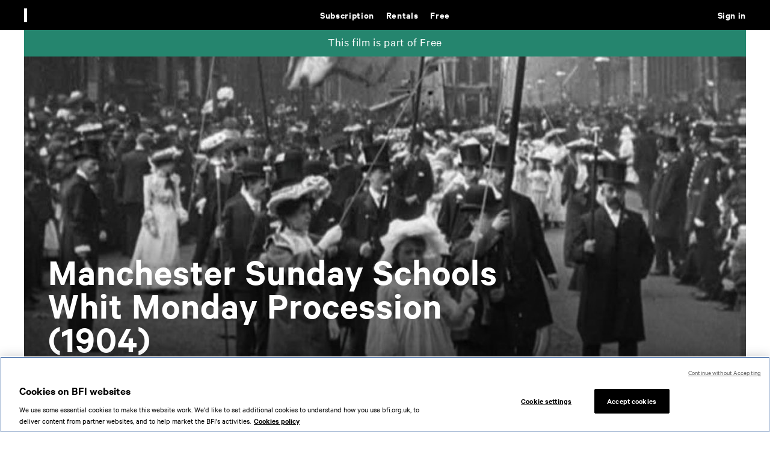

--- FILE ---
content_type: text/html; charset=UTF-8
request_url: https://player.bfi.org.uk/free/film/watch-manchester-sunday-schools-whit-monday-procession-1904-1904-online
body_size: 15263
content:
<!DOCTYPE html>
<html lang="en" dir="ltr" prefix="og: https://ogp.me/ns#">
  <head>
    <meta name="viewport" content="width=device-width" />
    <link rel="icon" type="image/png" href="/themes/custom/bfip/images/favicon-16x16.png" sizes="16x16">
    <link rel="icon" type="image/png" href="/themes/custom/bfip/images/favicon-32x32.png" sizes="32x32">
    <link rel="icon" type="image/png" href="/themes/custom/bfip/images/favicon-48x48.png" sizes="48x48">
    <link rel="apple-touch-icon" href="/themes/custom/bfip/images/apple-touch-icon-120x120.png">
    <link rel="apple-touch-icon" sizes="180x180" href="/themes/custom/bfip/images/apple-touch-icon-180x180.png">
    <link rel="apple-touch-icon" sizes="152x152" href="/themes/custom/bfip/images/apple-touch-icon-152x152.png">
    <link rel="apple-touch-icon" sizes="167x167" href="/themes/custom/bfip/images/apple-touch-icon-167x167.png">

    <meta charset="utf-8" />
<script>var dataLayer = [];</script>
<meta name="description" content="Crowds throng the city streets to see a parade of beautifully turned out children in a festive parade." />
<link rel="image_src" href="/sites/default/files/hero-images/promo206365819_2.jpg" />
<meta property="og:site_name" content="BFI Player" />
<meta property="og:type" content="movie" />
<meta property="og:url" content="https://player.bfi.org.uk/free/film/watch-manchester-sunday-schools-whit-monday-procession-1904-1904-online" />
<meta property="og:title" content="Watch Manchester Sunday Schools Whit Monday Procession (1904) - BFI Player" />
<meta property="og:description" content="Crowds throng the city streets to see a parade of beautifully turned out children in a festive parade." />
<meta property="og:image" content="https://player.bfi.org.uk/sites/default/files/styles/landscape_1200x675/public/hero-images/promo206365819_2.jpg?itok=BBZGNOUl" />
<meta property="og:image:width" content="1200" />
<meta property="og:image:height" content="675" />
<meta property="og:image:alt" content="Manchester Sunday Schools Whit Monday Procession (1904)" />
<meta name="twitter:card" content="summary_large_image" />
<meta name="twitter:site" content="@bfi" />
<meta name="twitter:title" content="Watch Manchester Sunday Schools Whit Monday Procession (1904) - BFI Player" />
<meta name="twitter:description" content="Crowds throng the city streets to see a parade of beautifully turned out children in a festive parade." />
<meta name="twitter:image" content="https://player.bfi.org.uk/sites/default/files/styles/landscape_1200x675/public/hero-images/promo206365819_2.jpg?itok=BBZGNOUl" />
<meta name="twitter:image:alt" content="Manchester Sunday Schools Whit Monday Procession (1904)" />
<meta name="twitter:app:id:ipad" content="bfiplayer" />
<script>/* Google Tag Manager */(function(w,d,s,l,i){w[l]=w[l]||[];w[l].push({'gtm.start':new Date().getTime(),event:'gtm.js'});var f=d.getElementsByTagName(s)[0],j=d.createElement(s),dl=l!='dataLayer'?'&amp;l='+l:'';j.async=true;j.src='https://www.googletagmanager.com/gtm.js?id='+i+dl;f.parentNode.insertBefore(j,f);})(window,document,'script','dataLayer','GTM-MFLFHWM');</script>
<style>.async-hide { opacity: 0 !important} /* Page-hiding snippet (recommended) */</style>
<meta name="Generator" content="Drupal 10 (https://www.drupal.org)" />
<meta name="MobileOptimized" content="width" />
<meta name="HandheldFriendly" content="true" />
<meta name="viewport" content="width=device-width, initial-scale=1.0" />
<link rel="icon" href="/themes/custom/bfip/favicon.ico" type="image/vnd.microsoft.icon" />
<link rel="canonical" href="https://player.bfi.org.uk/free/film/watch-manchester-sunday-schools-whit-monday-procession-1904-1904-online" />
<link rel="shortlink" href="https://player.bfi.org.uk/node/412" />

    <title>Watch Manchester Sunday Schools Whit Monday Procession (1904) online - BFI Player</title>
    <link rel="stylesheet" media="all" href="/core/assets/vendor/jquery.ui/themes/base/core.css?t8wgam" />
<link rel="stylesheet" media="all" href="/core/assets/vendor/jquery.ui/themes/base/controlgroup.css?t8wgam" />
<link rel="stylesheet" media="all" href="/core/assets/vendor/jquery.ui/themes/base/checkboxradio.css?t8wgam" />
<link rel="stylesheet" media="all" href="/core/assets/vendor/jquery.ui/themes/base/resizable.css?t8wgam" />
<link rel="stylesheet" media="all" href="/core/assets/vendor/jquery.ui/themes/base/button.css?t8wgam" />
<link rel="stylesheet" media="all" href="/core/assets/vendor/jquery.ui/themes/base/dialog.css?t8wgam" />
<link rel="stylesheet" media="all" href="/core/misc/components/progress.module.css?t8wgam" />
<link rel="stylesheet" media="all" href="/core/misc/components/ajax-progress.module.css?t8wgam" />
<link rel="stylesheet" media="all" href="/core/modules/system/css/components/align.module.css?t8wgam" />
<link rel="stylesheet" media="all" href="/core/modules/system/css/components/fieldgroup.module.css?t8wgam" />
<link rel="stylesheet" media="all" href="/core/modules/system/css/components/container-inline.module.css?t8wgam" />
<link rel="stylesheet" media="all" href="/core/modules/system/css/components/clearfix.module.css?t8wgam" />
<link rel="stylesheet" media="all" href="/core/modules/system/css/components/details.module.css?t8wgam" />
<link rel="stylesheet" media="all" href="/core/modules/system/css/components/hidden.module.css?t8wgam" />
<link rel="stylesheet" media="all" href="/core/modules/system/css/components/item-list.module.css?t8wgam" />
<link rel="stylesheet" media="all" href="/core/modules/system/css/components/js.module.css?t8wgam" />
<link rel="stylesheet" media="all" href="/core/modules/system/css/components/nowrap.module.css?t8wgam" />
<link rel="stylesheet" media="all" href="/core/modules/system/css/components/position-container.module.css?t8wgam" />
<link rel="stylesheet" media="all" href="/core/modules/system/css/components/reset-appearance.module.css?t8wgam" />
<link rel="stylesheet" media="all" href="/core/modules/system/css/components/resize.module.css?t8wgam" />
<link rel="stylesheet" media="all" href="/core/modules/system/css/components/system-status-counter.css?t8wgam" />
<link rel="stylesheet" media="all" href="/core/modules/system/css/components/system-status-report-counters.css?t8wgam" />
<link rel="stylesheet" media="all" href="/core/modules/system/css/components/system-status-report-general-info.css?t8wgam" />
<link rel="stylesheet" media="all" href="/core/modules/system/css/components/tablesort.module.css?t8wgam" />
<link rel="stylesheet" media="all" href="/core/modules/ckeditor5/css/ckeditor5.dialog.fix.css?t8wgam" />
<link rel="stylesheet" media="all" href="/core/assets/vendor/jquery.ui/themes/base/theme.css?t8wgam" />
<link rel="stylesheet" media="all" href="/modules/custom/player_esp/modules/esp_signup/css/esp_signup.css?t8wgam" />
<link rel="stylesheet" media="all" href="/modules/contrib/flag/css/flag-link-ajax.css?t8wgam" />
<link rel="stylesheet" media="all" href="/modules/custom/player_global_notification/css/player_global_notification.css?t8wgam" />
<link rel="stylesheet" media="all" href="/core/../themes/custom/bfip/components/01-atoms/03-icons/bfi_logo/bfi_logo.css?t8wgam" />
<link rel="stylesheet" media="all" href="/core/../themes/custom/bfip/components/01-atoms/03-icons/bfi_player_logo/bfi_player_logo.css?t8wgam" />
<link rel="stylesheet" media="all" href="/core/../themes/custom/bfip/components/01-atoms/02-buttons/button/button.css?t8wgam" />
<link rel="stylesheet" media="all" href="/core/../themes/custom/bfip/components/01-atoms/03-icons/close_icon/close_icon.css?t8wgam" />
<link rel="stylesheet" media="all" href="/core/../themes/custom/bfip/components/03-organisms/footer/footer.css?t8wgam" />
<link rel="stylesheet" media="all" href="/core/../themes/custom/bfip/components/04-templates/full_width/full_width.css?t8wgam" />
<link rel="stylesheet" media="all" href="/core/../themes/custom/bfip/components/04-templates/full_width_page/full_width_page.css?t8wgam" />
<link rel="stylesheet" media="all" href="/core/../themes/custom/bfip/components/01-atoms/01-typography/heading_4/heading_4.css?t8wgam" />
<link rel="stylesheet" media="all" href="/core/../themes/custom/bfip/components/01-atoms/01-typography/heading_4_html/heading_4_html.css?t8wgam" />
<link rel="stylesheet" media="all" href="/core/../themes/custom/bfip/components/01-atoms/02-buttons/icon_button/icon_button.css?t8wgam" />
<link rel="stylesheet" media="all" href="/core/../themes/custom/bfip/components/02-molecules/list/list.css?t8wgam" />
<link rel="stylesheet" media="all" href="/core/../themes/custom/bfip/components/03-organisms/nav/nav.css?t8wgam" />
<link rel="stylesheet" media="all" href="/core/../themes/custom/bfip/components/01-atoms/03-icons/search_icon/search_icon.css?t8wgam" />
<link rel="stylesheet" media="all" href="/core/../themes/custom/bfip/components/02-molecules/search_input/search_input.css?t8wgam" />
<link rel="stylesheet" media="all" href="/themes/custom/bfip/css/styles.css?t8wgam" />

    <script type="text/javascript">
      var $ = window.jQuery;
    </script>
    <script src="//browser.sentry-cdn.com/5.17.0/bundle.min.js" integrity="sha384-lowBFC6YTkvMIWPORr7+TERnCkZdo5ab00oH5NkFLeQUAmBTLGwJpFjF6djuxJ/5" crossorigin="anonymous"></script>
<script src="/modules/custom/player/js/sentry.js?v=10.6.1"></script>

    <!-- dataLayer declaration  -->
    <script>window.dataLayer = window.dataLayer||[];</script>
    <meta name="clarity-site-verification" content="59231424-144c-41a6-bf46-d7790f0b51eb" />
  </head>

  <body>
    <!-- Google Tag Manager (noscript) --><noscript><iframe src="https://www.googletagmanager.com/ns.html?id=GTM-MFLFHWM" height="0" width="0" style="display:none;visibility:hidden"></iframe></noscript>
    <div  data-component-id="bfip:full_width" class="full-width">
          <div  data-component-id="bfip:nav" class="nav-container">
  <nav>
    <a id="skip-to-content" href="#content">Skip to main content</a>
    <div class="logo">
      <a href="/">
       <div  data-component-id="bfip:bfi_player_logo" class="white">
    &nbsp;
</div>

      </a>
          </div>
    <input type="checkbox" id="search-state" class="state" />
    <label for="search-state" tabindex="0" class="search-button button">
          <button  data-component-id="bfip:icon_button" tabindex="-1" class="open-button" type="button">
              <div  data-component-id="bfip:search_icon" class="white"></div>
            
</button>          <button  data-component-id="bfip:icon_button" tabindex="-1" class="close-button" type="button">
              <div  data-component-id="bfip:close_icon" class="white"></div>
            
</button>    </label>
    <form  data-component-id="bfip:search_input" class="search-container" action="/search" role="search">
    <fieldset class="search">
        <input name="availability" type="hidden" value="1" />
        <label for="nav-search">Search</label>
        <input type="search" name="q" placeholder="Search" value="" class="search-input" id="nav-search" />
        <div class="buttons">
            <button  data-component-id="bfip:icon_button" class="clear-input-button" type="reset">
                        <div  data-component-id="bfip:close_icon" class="black"></div>
                    
</button>            <button  data-component-id="bfip:icon_button" type="submit">
                        <div  data-component-id="bfip:search_icon" class="black"></div>
                    
</button>        </div>
    </fieldset>
</form>
    <input type="checkbox" id="mobile-menu-state" class="state" />
    <label for="mobile-menu-state" tabindex="0" class="mobile-menu-button button">
          <button  data-component-id="bfip:icon_button" tabindex="-1" class="open-button" type="button">
              <svg  data-component-id="bfip:mobile_menu_icon" xmlns="http://www.w3.org/2000/svg" width="20" height="15" viewBox="0 0 20 15" fill="none">
  <path d="M0.583984 1H19.834" stroke="white" stroke-width="2"/>
  <path d="M0.583984 7.41602H19.834" stroke="white" stroke-width="2"/>
  <path d="M0.583984 13.832H19.834" stroke="white" stroke-width="2"/>
</svg>

            
</button>          <button  data-component-id="bfip:icon_button" tabindex="-1" class="close-button" type="button">
              <div  data-component-id="bfip:close_icon" class="white"></div>
            
</button>    </label>
    
              <menu  class="menu main-menu">
                    <li class="menu-item menu-item--expanded">
        <a href="/subscription" class="purple-accent" aria-label="Subscription. Subscription-only classic and cult films from across the decades" tabindex="0" data-drupal-link-system-path="node/6">Subscription</a>
                                          <menu class="menu sub-menu">
                    <li class="menu-item">
        <a href="/subscription/collection/subscription-exclusives" tabindex="0" data-drupal-link-system-path="node/14482">Subscription exclusives</a>
              </li>
                <li class="menu-item">
        <a href="/subscription/collection/recently-added" tabindex="0" data-drupal-link-system-path="node/11473">Recently added</a>
              </li>
                <li class="menu-item">
        <a href="/subscription/kermode-introduces" tabindex="0" data-drupal-link-system-path="node/8">Kermode introduces</a>
              </li>
                <li class="menu-item">
        <a href="/subscription/popular" tabindex="0" data-drupal-link-system-path="node/11416">Popular</a>
              </li>
                <li class="menu-item">
        <a href="/subscription/collections" tabindex="0" data-drupal-link-system-path="node/10">Collections</a>
              </li>
                <li class="menu-item">
        <a href="/search/subscription?q=&amp;availability=1&amp;sort=title" tabindex="0" data-drupal-link-query="{&quot;availability&quot;:&quot;1&quot;,&quot;q&quot;:&quot;&quot;,&quot;sort&quot;:&quot;title&quot;}" data-drupal-link-system-path="search/subscription">A-Z</a>
              </li>
                <li class="menu-item">
        <a href="/subscription/coming-soon" tabindex="0" data-drupal-link-system-path="subscription/coming-soon">Coming soon</a>
              </li>
        </menu>
  
              </li>
                <li class="menu-item menu-item--expanded">
        <a href="/rentals" class="red-accent" aria-label="Rentals. New and acclaimed films to rent, including those in cinemas now" tabindex="0" data-drupal-link-system-path="node/5">Rentals</a>
                                          <menu class="menu sub-menu">
                    <li class="menu-item">
        <a href="/rentals/new" tabindex="0" data-drupal-link-system-path="node/11413">New</a>
              </li>
                <li class="menu-item">
        <a href="/rentals/popular" tabindex="0" data-drupal-link-system-path="node/11414">Popular</a>
              </li>
                <li class="menu-item">
        <a href="/rentals/collections" tabindex="0" data-drupal-link-system-path="node/14">Collections</a>
              </li>
                <li class="menu-item">
        <a href="/search/rentals?q=&amp;availability=1&amp;sort=title" tabindex="0" data-drupal-link-query="{&quot;availability&quot;:&quot;1&quot;,&quot;q&quot;:&quot;&quot;,&quot;sort&quot;:&quot;title&quot;}" data-drupal-link-system-path="search/rentals">A-Z</a>
              </li>
                <li class="menu-item">
        <a href="/rentals/coming-soon" tabindex="0" data-drupal-link-system-path="rentals/coming-soon">Coming soon</a>
              </li>
        </menu>
  
              </li>
                <li class="menu-item menu-item--expanded menu-item--active-trail">
        <a href="/free" class="green-accent" aria-label="Free. Thousands of free archive films" tabindex="0" data-drupal-link-system-path="node/7">Free</a>
                                          <menu class="menu sub-menu">
                    <li class="menu-item">
        <a href="/free/collection/popular" tabindex="0" data-drupal-link-system-path="node/16766">Popular</a>
              </li>
                <li class="menu-item">
        <a href="/free/inside-film" tabindex="0" data-drupal-link-system-path="node/16886">Inside Film</a>
              </li>
                <li class="menu-item">
        <a href="/free/shorts" title="Sharp, bold and quickly told." tabindex="0" data-drupal-link-system-path="node/16927">Shorts</a>
              </li>
                <li class="menu-item">
        <a href="/free/collections" tabindex="0" data-drupal-link-system-path="node/19">Collections</a>
              </li>
                <li class="menu-item">
        <a href="/britain-on-film" tabindex="0" data-drupal-link-system-path="britain-on-film">Britain on Film map</a>
              </li>
        </menu>
  
              </li>
        </menu>
  


    
              <menu  class="menu user-menu">
                    <li class="menu-item">
        <a href="/sign-in?destination=/free/film/watch-manchester-sunday-schools-whit-monday-procession-1904-1904-online" title="Sign in" class="sign-in blue-accent" tabindex="0" data-drupal-link-query="{&quot;destination&quot;:&quot;\/free\/film\/watch-manchester-sunday-schools-whit-monday-procession-1904-1904-online&quot;}" data-drupal-link-system-path="user/login">Sign in</a>
              </li>
                <li class="menu-item">
        <a href="/search" class="js__open-search menu__item--search" aria-expanded="false" aria-controls="page__search" aria-label="Expand main site search" tabindex="0" data-drupal-link-system-path="search"></a>
              </li>
        </menu>
  


  </nav>
</div>
                <div  data-component-id="bfip:full_width_page" class="main-container white-bg">
  <main>
                <div class="page page--film page--film--free" id="page">
              <div class="js_screen-reader-alert d-n" aria-live="assertive"></div>
                              <div class="dialog-off-canvas-main-canvas" data-off-canvas-main-canvas>
    <div class="main" role="main" id="content">
    <div>
    <div class="global-messages global-notification-messages" id="block-playerglobalnotificationblock--2">
  
    
      
  </div>
<div class="player-newsletter-signup" id="block-bfip-espsignupblock--2">
  
    
      <div class="esp-signup-block">
  <div class="container container--newsletter-signup" role="alert" aria-live="polite">
    <div class="container__inner">
      <div class="notification notification--black-bg notification--pop-up notification--newsletter">
          <div class="grid grid--2col">
              <div class="grid__column">
                                            <h3 class="t3">Get the latest from BFI Player</h3>
                                                          <div class="notification__message t6 hide-handheld">Sign up&nbsp;for news on&nbsp;the latest rentals, subscription&nbsp;classics and free archive highlights.&nbsp;</div>
                                </div>
              <div class="grid__column">
                  <div class="notification__form"><form class="esp-signup-form" data-drupal-selector="esp-signup-form" action="/free/film/watch-manchester-sunday-schools-whit-monday-procession-1904-1904-online" method="post" id="esp-signup-form" accept-charset="UTF-8" novalidate="novalidate">
  <div class="js-form-item js-form-type-textfield js-form-item-email field field--textfield field--email">
      <label for="edit-email" class="field__label">Email address</label>
  
  
  
  <input data-drupal-selector="edit-email" type="text" id="edit-email" name="email" value="" size="64" maxlength="128" class="form-text" />


    
    </div>
<button class="btn btn--primary btn--newsletter-signup button js-form-submit form-submit" data-drupal-selector="newsletter-signup-submit" type="submit" id="newsletter-signup-submit" name="add" value="Sign up">
  Sign up
</button>

<div class="newsletter_ajax_response"><div class="message"></div></div><input autocomplete="off" data-drupal-selector="form-cvvfuqwoptcadsakeixizy73g6xedn1ns0ylwust-c0" type="hidden" name="form_build_id" value="form-CVVFUqwOptcADsAKEIXiZY73g6XEdN1nS0ylWust_c0" />
<input data-drupal-selector="edit-esp-signup-form" type="hidden" name="form_id" value="esp_signup_form" />
<div class="link-textfield js-form-wrapper form-wrapper" style="display: none !important;"><div class="js-form-item js-form-type-textfield js-form-item-link field field--textfield field--link">
      <label for="edit-link" class="field__label">Leave this field blank</label>
  
  
  
  <input autocomplete="off" data-drupal-selector="edit-link" type="text" id="edit-link" name="link" value="" size="20" maxlength="128" class="form-text" />


    
    </div>
</div>

</form>
</div>
              </div>
          </div>

        <div class="notification__cta">
          <div class="dismiss-buttons btn-group btn-group--inline btn-group--centered">
              <button id="dismiss-temporary" class="btn btn--inverse btn--no-bg dismiss js__btn-ask-later">Ask me later</button>
              <button id="dismiss-permanent" class="btn btn--inverse btn--no-bg dismiss js__btn-never-ask">Never ask</button>
          </div>
        </div>
      </div>
    </div>
  </div>
</div>

  </div>

  </div>

  <div class="page__search search-form--dark"  role="search" id="page__search" aria-hidden="true">
    <form action="" method="post" class="form form--search form--search-fullHeight" data-player-search>
      <fieldset class="fieldset">
        <div class="field field--input field--large">
          <div class="field__item">
            <label class="field__label h-e" for="search-field--header">Search</label>
            <input type="search" name="Search" placeholder="Find films, people, subjects..." value="" maxlength="128" size="20" class="input__search search-field--light" id="search-field--header">
          </div>
        </div>
        <div class="field field--button">
          <div class="field__item">
            <button class="btn btn--no-text btn--search js__submit-search"  data-search="search-submit" role="button" type="submit">
              <i class="icon btn__icon icon--search"></i>
              <span class="btn__text">Search</span>
            </button>
            <button data-search="search-stop" class="btn btn--no-text btn--reset js__reset-search" role="button" type="reset">
              <i class="icon btn__icon icon--close"></i>
              <span class="btn__text">Reset search</span>
            </button>
          </div>
        </div>
      </fieldset>
    </form>
  </div>
  
  
  <div class="messages">
    
  </div>
      <div>
    <div data-drupal-messages-fallback class="hidden"></div>    
            <div id="film-header" class="film-header">
    <div class="container">
        <div class="container__inner">
                            <div class="callout callout--">
    <div class="callout__text">
        <p>This film is part of Free</p>
    </div>
</div>
                        <div class="film-header__main">
                                                                                                                                                                            
                <div class="film-header__image">
                    <figure class="image image--landscape image--lazy">
    <div class="image__item">
        <img src="/sites/default/files/styles/landscape_480x270/public/hero-images/promo206365819_2.jpg?itok=oEMVZ4gA"
             alt=""
             data-img-240="/sites/default/files/styles/landscape_240x135/public/hero-images/promo206365819_2.jpg?itok=LQIiJgBo"
             data-img-320="/sites/default/files/styles/landscape_320x180/public/hero-images/promo206365819_2.jpg?itok=DRcSQM8Y"
             data-img-400="/sites/default/files/styles/landscape_400x225/public/hero-images/promo206365819_2.jpg?itok=llJKbjEb"
             data-img-480="/sites/default/files/styles/landscape_480x270/public/hero-images/promo206365819_2.jpg?itok=oEMVZ4gA"
             data-img-640="/sites/default/files/styles/landscape_640x360/public/hero-images/promo206365819_2.jpg?itok=nVKlo-dW"
             data-img-800="/sites/default/files/styles/landscape_800x450/public/hero-images/promo206365819_2.jpg?itok=Q42yeTZF"
             data-img-960="/sites/default/files/styles/landscape_960x540/public/hero-images/promo206365819_2.jpg?itok=IFJP8uLZ"
             data-img-1200="/sites/default/files/styles/landscape_1200x675/public/hero-images/promo206365819_2.jpg?itok=BBZGNOUl"
             data-img-1440="/sites/default/files/styles/landscape_1440x810/public/hero-images/promo206365819_2.jpg?itok=Y-1XUfiM"
             class="image__src lazy lazy--no-blur" />
        <noscript><img src="/sites/default/files/styles/landscape_480x270/public/hero-images/promo206365819_2.jpg?itok=oEMVZ4gA" class="image__noscript" alt="" /></noscript>
    </div>
</figure>
                </div>
                <div class="film-header__player">
                    
    <div class="player__item">

    <div id="video-player_RpYThwcDqQNb_qprO5L4NMGqJVXXIlaA" class="player">
        <video-js
          id="player_RpYThwcDqQNb_qprO5L4NMGqJVXXIlaA"
          data-player="hndK61Wvr"
          data-label="Manchester Sunday Schools Whit Monday Procession (1904)"
          data-embed="default"
          controls=""
          data-ref-id="RpYThwcDqQNb_qprO5L4NMGqJVXXIlaA"
          data-pid="hndK61Wvr"
          data-acid="6057949427001"
          data-playlist-id=""
          data-application-id=""
          data-pillar="free"
          data-video-type="film"
          data-ent-id="412"
          data-bundle="film"
          data-module-path="modules/custom/player"
          data-origin="https%3A%2F%2Fplayer.bfi.org.uk"
          data-origin_path="https%3A%2F%2Fplayer.bfi.org.uk%2Ffree%2Ffilm%2Fwatch-manchester-sunday-schools-whit-monday-procession-1904-1904-online"
          class="video-js vjs-16-9 vjs-film">
        </video-js>
        <script id="script_RpYThwcDqQNb_qprO5L4NMGqJVXXIlaA" src="https://players.brightcove.net/6057949427001/hndK61Wvr_default/index.min.js"></script>
    </div>

                <div class="btn-list">
            <button data-close-video-id="RpYThwcDqQNb_qprO5L4NMGqJVXXIlaA" data-player-name="film_player" class="btn btn--inverse btn--no-bg btn--w-auto btn--no-text js__close_video film-close"><i class="icon btn__icon icon--close"></i><span class="btn__text">Close </span></button>
        </div>
    
    
    <div class="player-overlay player-overlay--error-message" id="error_player_RpYThwcDqQNb_qprO5L4NMGqJVXXIlaA" role="alert" aria-live="assertive">
    <div class="player-overlay__inner">
        <div class="player-overlay__text">
                    <div class="player-overlay__content-background">
          <h2>Title of error</h2>
            <p class="t6"></p>
            <p class="t7 session"></p>
            <p class="t7 code"><span></span></p>
                                        
            
    <a class="btn btn--neutral btn--flex faq" href="#" role="button">
        <span class="btn__text">See Help</span>
  </a>


        </div>
                        </div>
    </div>
</div>
</div>



                                    </div>
                                <div class="film-header__content">
                    <div class="film-header__text">
                      <div class="film-title">
    <h1 class="film-title__h1">
                    <span class="film-title__maintitle">Manchester Sunday Schools Whit Monday Procession (1904)</span>
    
            </h1>
    <div class="film-title__description">
    <p>Crowds throng the city streets to see a parade of beautifully turned out children in a festive parade.</p>
</div>
    <p class="film-title__meta t6">
        <span>Non-Fiction</span>        <span>
    1904
</span>        <span>
    9
 mins</span>        <span>Silent</span>            </p>

                
        
</div>
                    </div>
                    <div class="film-header__cta">
                        

                        <div class="btn-group cta__buttons">
                                                                                        
                                                            
                                                                
                                
                                                                                                                                                                                    
    <button data-video-id="RpYThwcDqQNb_qprO5L4NMGqJVXXIlaA" data-ent="" data-film-id="412" data-ac="6057949427001" class="btn btn--primary btn--free js__play watch" href="?play-film" id="play-film" role="button">
        <span class="btn__text">Watch for free</span>
  </button>



                                                                                                                                                    </div>
                    </div>
                </div>
            </div>
        </div>
    </div>
</div>

        <div class="page__about">
            <div class="container">
                <div class="container__inner">

                                        <div class="tabs ">
            <input type="radio" name="tabs" id="tab1" class="tabs__input" checked>
                                                    <div class="tabs__menu" role="tablist">
                    <label for="tab1" class="tab__label" role="tab" aria-controls="tabs__content1" aria-expanded="true" aria-selected="true">
                <a href="#tab1" class="key-tabbing__link h-e" >Overview</a>
                <span>Overview</span>
            </label>
                                                                                                    </div>

            <div id="tabs__content1" aria-live="polite"class="tabs__content tabs__content--active" aria-labelledby="tab1" role="tabpanel" aria-hidden="false">
                                        <h2 class="tabs__title">Overview</h2>
                            <div class="tabs__narrow-inner">
                                <div class="text ">
    
    <p>At a very well-attended Whitsun procession, Mitchell and Kenyon's camera is perfectly placed to capture the row upon row of angelic young children walking hand in hand along the streets of central Manchester. Standing out from the sea of girls in bonnets and frilly white dresses are the boys from Chetham's, dressed in the traditional blue or dark-coloured Tudor frock-coats of charity schools.</p>

    
</div>



                                
                                <div class="meta-data">
    
        
      
      
          <div class="meta-data__row">
      <div class="meta-data__title">Genres</div>
      <div class="meta-data__data">
                                        <a href="/search/free?genre=Non-Fiction&amp;availability=1"
                              aria-label="All films featuring: Non-Fiction"
                            class="meta-data__search_link">
              <span class="tags__text">Non-Fiction</span>
            </a>
                                    </div>
    </div>
  

        
            <div class="meta-data__row">
            <div class="meta-data__title">Country</div>
            <div class="meta-data__data">
    United Kingdom
</div>
        </div>
                            <div class="meta-data__row">
                <div class="meta-data__title">Location</div>
                <div class="meta-data__data"><span class="meta-data__comma-list-item">Manchester</span></div>
            </div>
                    <div class="meta-data__row">
      <div class="meta-data__title">Language</div>
      <div class="meta-data__data">No Dialogue with English subtitles</div>
    </div>
    </div>
                                                                                                        <div class="page__tags">
                                        <h2 class="page__section-title no-margin">Subjects</h2>
                                        <div class="tags tags--inline">
                                                                                            <a href="/search/free?subject=Parades+and+marches&amp;availability=1"
      class="tags__item">
  <span class="tags__text">Parades and marches</span>
</a>
                                                                                            <a href="/search/free?subject=Easter&amp;availability=1"
      class="tags__item">
  <span class="tags__text">Easter</span>
</a>
                                                                                            <a href="/search/free?subject=School+Children&amp;availability=1"
      class="tags__item">
  <span class="tags__text">School Children</span>
</a>
                                                                                    </div>
                                    </div>
                                                                    
                            </div>
                                                                                                <h2 class="section__title-related">Related</h2>
                                                                            
                                                                            
                                                                                                                        <div class="card-group card-group--carousel">
                                                <div class="card-group__title">
                                                    <div class="related section-title section-title--view-all">
                                                        <div class="section-title__title">
                                                            <h2>Spring Collection</h2>
                                                        </div>

                                                                                                                    <div class="section-title__cta">
                                                                <div class="btn-list">
                                                                    <a class="btn btn--primary btn--default btn--flex" href="/free/collection/spring-collection">
                                                                <span class="btn__text">View more
                                                                                                                                    </span>
                                                                    </a>
                                                                </div>
                                                            </div>
                                                        
                                                    </div>
                                                </div>
                                                <div class="card-group__cards">
                                                    
<div class="card card--free ">
    <div class="card__inner">
        <div class="card__image">
                      <figure class="image image--landscape image--lazy">
  <div class="image__item">
    <img src="/sites/default/files/styles/landscape_32x18/public/hero-images/5ccb1cb992f408f767aed2e2f7f6b3bc.jpg?itok=27spOc8-"
      alt=""
      data-img-240="/sites/default/files/styles/landscape_240x135/public/hero-images/5ccb1cb992f408f767aed2e2f7f6b3bc.jpg?itok=Qrqpnib0"
      data-img-320="/sites/default/files/styles/landscape_320x180/public/hero-images/5ccb1cb992f408f767aed2e2f7f6b3bc.jpg?itok=MV9v_uFA"
      data-img-400="/sites/default/files/styles/landscape_400x225/public/hero-images/5ccb1cb992f408f767aed2e2f7f6b3bc.jpg?itok=LJpKoDlp"
      data-img-480="/sites/default/files/styles/landscape_480x270/public/hero-images/5ccb1cb992f408f767aed2e2f7f6b3bc.jpg?itok=BzkdLhnA"
      data-img-640="/sites/default/files/styles/landscape_640x360/public/hero-images/5ccb1cb992f408f767aed2e2f7f6b3bc.jpg?itok=8v_yJwY_"
      data-img-800="/sites/default/files/styles/landscape_800x450/public/hero-images/5ccb1cb992f408f767aed2e2f7f6b3bc.jpg?itok=dJjov7Ag"
      data-img-960="/sites/default/files/styles/landscape_960x540/public/hero-images/5ccb1cb992f408f767aed2e2f7f6b3bc.jpg?itok=na3JsvpH"
      data-img-1200="/sites/default/files/styles/landscape_1200x675/public/hero-images/5ccb1cb992f408f767aed2e2f7f6b3bc.jpg?itok=VTkiXPk3"
      data-img-1440="/sites/default/files/styles/landscape_1440x810/public/hero-images/5ccb1cb992f408f767aed2e2f7f6b3bc.jpg?itok=QeH_edIs"
      class="image__src lazy" />
    <noscript>
      <img src="/sites/default/files/styles/landscape_480x270/public/hero-images/5ccb1cb992f408f767aed2e2f7f6b3bc.jpg?itok=BzkdLhnA" class="image__noscript" alt="" />
    </noscript>
  </div>
</figure>
                  </div>

                
                                            <div class="card__label">
                    <div class="text-label t8" data-search="free-text-label" data-avail="" data-film-id="4108">
                       Watch for free
                    </div>
                </div>
                    
        <div class="card__content">
            <h3 class="card__title">
                <a class="card__action" aria-label="May Day Ponies"  href="/free/film/watch-may-day-ponies-1974-online"><span class="h-e">            <span>May Day Ponies</span>
    </span>            <span>May Day Ponies</span>
    </a>
            </h3>
            <p class="card__info t8">
                <span class="card__info__item">News</span>                <span class="card__info__item">
    1974
</span>                <span class="card__info__item">
    4
 mins</span>                                                                    <span class="card__info__item card__info__location">
                    Location: Upper Gornal
                    </span>
                            </p>
            <div class="card__description t8 card__watchlist">
                
    <p>Sam Jeavons is a Black Country horse man through and through and May Day is a time to decorate his wagon and bring some colour to Upper Gornal's streets.</p>

                
            </div>
        </div>
    </div>
</div>

<div class="card card--free ">
    <div class="card__inner">
        <div class="card__image">
                      <figure class="image image--landscape image--lazy">
  <div class="image__item">
    <img src="/sites/default/files/styles/landscape_32x18/public/hero-images/eb13ab3b48abb54382d5ce0103583ad2.jpg?itok=r9-mIXDD"
      alt=""
      data-img-240="/sites/default/files/styles/landscape_240x135/public/hero-images/eb13ab3b48abb54382d5ce0103583ad2.jpg?itok=Jp_Isahg"
      data-img-320="/sites/default/files/styles/landscape_320x180/public/hero-images/eb13ab3b48abb54382d5ce0103583ad2.jpg?itok=Dec--jYA"
      data-img-400="/sites/default/files/styles/landscape_400x225/public/hero-images/eb13ab3b48abb54382d5ce0103583ad2.jpg?itok=NTkRkthw"
      data-img-480="/sites/default/files/styles/landscape_480x270/public/hero-images/eb13ab3b48abb54382d5ce0103583ad2.jpg?itok=Dp27-Goh"
      data-img-640="/sites/default/files/styles/landscape_640x360/public/hero-images/eb13ab3b48abb54382d5ce0103583ad2.jpg?itok=JeMOjst8"
      data-img-800="/sites/default/files/styles/landscape_800x450/public/hero-images/eb13ab3b48abb54382d5ce0103583ad2.jpg?itok=JOhbxfQI"
      data-img-960="/sites/default/files/styles/landscape_960x540/public/hero-images/eb13ab3b48abb54382d5ce0103583ad2.jpg?itok=aWo3DXOs"
      data-img-1200="/sites/default/files/styles/landscape_1200x675/public/hero-images/eb13ab3b48abb54382d5ce0103583ad2.jpg?itok=pgaPwZis"
      data-img-1440="/sites/default/files/styles/landscape_1440x810/public/hero-images/eb13ab3b48abb54382d5ce0103583ad2.jpg?itok=rTrNU1Al"
      class="image__src lazy" />
    <noscript>
      <img src="/sites/default/files/styles/landscape_480x270/public/hero-images/eb13ab3b48abb54382d5ce0103583ad2.jpg?itok=Dp27-Goh" class="image__noscript" alt="" />
    </noscript>
  </div>
</figure>
                  </div>

                
                                            <div class="card__label">
                    <div class="text-label t8" data-search="free-text-label" data-avail="" data-film-id="3983">
                       Watch for free
                    </div>
                </div>
                    
        <div class="card__content">
            <h3 class="card__title">
                <a class="card__action" aria-label="Springtime in an English Village"  href="/free/film/watch-springtime-in-an-english-village-1944-online"><span class="h-e">            <span>Springtime in an English Village</span>
    </span>            <span>Springtime in an English Village</span>
    </a>
            </h3>
            <p class="card__info t8">
                <span class="card__info__item">Documentary</span>                <span class="card__info__item">
    1944
</span>                <span class="card__info__item">
    7
 mins</span>                                                                    <span class="card__info__item card__info__location">
                    Location: Stanion
                    </span>
                            </p>
            <div class="card__description t8 card__watchlist">
                
    <p>An extraordinary and unexpected snapshot of rural life in wartime in which a young black girl is crowned Queen of the May.</p>

                
            </div>
        </div>
    </div>
</div>

<div class="card card--free ">
    <div class="card__inner">
        <div class="card__image">
                      <figure class="image image--landscape image--lazy">
  <div class="image__item">
    <img src="/sites/default/files/styles/landscape_32x18/public/hero-images/ef99e99cf66b239bd0208abc8817e4da_0.jpg?itok=7ZBs_F0o"
      alt=""
      data-img-240="/sites/default/files/styles/landscape_240x135/public/hero-images/ef99e99cf66b239bd0208abc8817e4da_0.jpg?itok=GDYp07K9"
      data-img-320="/sites/default/files/styles/landscape_320x180/public/hero-images/ef99e99cf66b239bd0208abc8817e4da_0.jpg?itok=hPzi4joi"
      data-img-400="/sites/default/files/styles/landscape_400x225/public/hero-images/ef99e99cf66b239bd0208abc8817e4da_0.jpg?itok=1EKTtqsD"
      data-img-480="/sites/default/files/styles/landscape_480x270/public/hero-images/ef99e99cf66b239bd0208abc8817e4da_0.jpg?itok=oYHq5em8"
      data-img-640="/sites/default/files/styles/landscape_640x360/public/hero-images/ef99e99cf66b239bd0208abc8817e4da_0.jpg?itok=qbF50nZ-"
      data-img-800="/sites/default/files/styles/landscape_800x450/public/hero-images/ef99e99cf66b239bd0208abc8817e4da_0.jpg?itok=WVhzCjJl"
      data-img-960="/sites/default/files/styles/landscape_960x540/public/hero-images/ef99e99cf66b239bd0208abc8817e4da_0.jpg?itok=H_Kl1qjG"
      data-img-1200="/sites/default/files/styles/landscape_1200x675/public/hero-images/ef99e99cf66b239bd0208abc8817e4da_0.jpg?itok=JEjgVMQa"
      data-img-1440="/sites/default/files/styles/landscape_1440x810/public/hero-images/ef99e99cf66b239bd0208abc8817e4da_0.jpg?itok=pTVSPOk1"
      class="image__src lazy" />
    <noscript>
      <img src="/sites/default/files/styles/landscape_480x270/public/hero-images/ef99e99cf66b239bd0208abc8817e4da_0.jpg?itok=oYHq5em8" class="image__noscript" alt="" />
    </noscript>
  </div>
</figure>
                  </div>

                
                                            <div class="card__label">
                    <div class="text-label t8" data-search="free-text-label" data-avail="" data-film-id="5576">
                       Watch for free
                    </div>
                </div>
                    
        <div class="card__content">
            <h3 class="card__title">
                <a class="card__action" aria-label="The Legend of the Good Beasts"  href="/free/film/watch-the-legend-of-the-good-beasts-1956-online"><span class="h-e">            <span>The Legend of the Good Beasts</span>
    </span>            <span>The Legend of the Good Beasts</span>
    </a>
            </h3>
            <p class="card__info t8">
                <span class="card__info__item">Children&#039;s</span>                <span class="card__info__item">
    1956
</span>                <span class="card__info__item">
    24
 mins</span>                                                            </p>
            <div class="card__description t8 card__watchlist">
                
    <p>Fabergé animals in a Russian influenced Easter tale narrated by Peter Ustinov 
</p>

                
            </div>
        </div>
    </div>
</div>

<div class="card card--free ">
    <div class="card__inner">
        <div class="card__image">
                      <figure class="image image--landscape image--lazy">
  <div class="image__item">
    <img src="/sites/default/files/styles/landscape_32x18/public/hero-images/d1ed728bb8c3bfbd97a9d22cd9a754e1.jpg?itok=woPsYlPw"
      alt=""
      data-img-240="/sites/default/files/styles/landscape_240x135/public/hero-images/d1ed728bb8c3bfbd97a9d22cd9a754e1.jpg?itok=_fnfIZ7_"
      data-img-320="/sites/default/files/styles/landscape_320x180/public/hero-images/d1ed728bb8c3bfbd97a9d22cd9a754e1.jpg?itok=zdQQKUtO"
      data-img-400="/sites/default/files/styles/landscape_400x225/public/hero-images/d1ed728bb8c3bfbd97a9d22cd9a754e1.jpg?itok=UKwhZzoV"
      data-img-480="/sites/default/files/styles/landscape_480x270/public/hero-images/d1ed728bb8c3bfbd97a9d22cd9a754e1.jpg?itok=LirBok4Z"
      data-img-640="/sites/default/files/styles/landscape_640x360/public/hero-images/d1ed728bb8c3bfbd97a9d22cd9a754e1.jpg?itok=jGt_qpdY"
      data-img-800="/sites/default/files/styles/landscape_800x450/public/hero-images/d1ed728bb8c3bfbd97a9d22cd9a754e1.jpg?itok=UXyI2SuY"
      data-img-960="/sites/default/files/styles/landscape_960x540/public/hero-images/d1ed728bb8c3bfbd97a9d22cd9a754e1.jpg?itok=K7G0mu6k"
      data-img-1200="/sites/default/files/styles/landscape_1200x675/public/hero-images/d1ed728bb8c3bfbd97a9d22cd9a754e1.jpg?itok=zgAiezN1"
      data-img-1440="/sites/default/files/styles/landscape_1440x810/public/hero-images/d1ed728bb8c3bfbd97a9d22cd9a754e1.jpg?itok=n7HUg6uH"
      class="image__src lazy" />
    <noscript>
      <img src="/sites/default/files/styles/landscape_480x270/public/hero-images/d1ed728bb8c3bfbd97a9d22cd9a754e1.jpg?itok=LirBok4Z" class="image__noscript" alt="" />
    </noscript>
  </div>
</figure>
                  </div>

                
                                            <div class="card__label">
                    <div class="text-label t8" data-search="free-text-label" data-avail="unavailable" data-film-id="2056">
                        Currently unavailable
                    </div>
                </div>
                    
        <div class="card__content">
            <h3 class="card__title">
                <a class="card__action" aria-label="Welcome Spring"  href="/free/film/watch-welcome-spring-1952-online"><span class="h-e">            <span>Welcome Spring</span>
    </span>            <span>Welcome Spring</span>
    </a>
            </h3>
            <p class="card__info t8">
                <span class="card__info__item">Amateur film</span>                <span class="card__info__item">
    1952
</span>                <span class="card__info__item">
    9
 mins</span>                <span class="card__info__item">Silent</span>                                            </p>
            <div class="card__description t8 card__watchlist">
                
    <p>Spring comes to Scotland in the 1950s: feed playful lambs, pick a host of glorious daffodils, and harness your faithful horse to the plough in this lovely amateur colour film.</p>

                
            </div>
        </div>
    </div>
</div>

<div class="card card--free ">
    <div class="card__inner">
        <div class="card__image">
                      <figure class="image image--landscape image--lazy">
  <div class="image__item">
    <img src="/sites/default/files/styles/landscape_32x18/public/hero-images/fd193ed8862738229f08517e83ab24b5_0.jpg?itok=M56hOANv"
      alt=""
      data-img-240="/sites/default/files/styles/landscape_240x135/public/hero-images/fd193ed8862738229f08517e83ab24b5_0.jpg?itok=msJaBBAI"
      data-img-320="/sites/default/files/styles/landscape_320x180/public/hero-images/fd193ed8862738229f08517e83ab24b5_0.jpg?itok=fweopjJ1"
      data-img-400="/sites/default/files/styles/landscape_400x225/public/hero-images/fd193ed8862738229f08517e83ab24b5_0.jpg?itok=DUuFV_rM"
      data-img-480="/sites/default/files/styles/landscape_480x270/public/hero-images/fd193ed8862738229f08517e83ab24b5_0.jpg?itok=hM2KVPQ-"
      data-img-640="/sites/default/files/styles/landscape_640x360/public/hero-images/fd193ed8862738229f08517e83ab24b5_0.jpg?itok=XnPN-XJT"
      data-img-800="/sites/default/files/styles/landscape_800x450/public/hero-images/fd193ed8862738229f08517e83ab24b5_0.jpg?itok=7dz2qF5E"
      data-img-960="/sites/default/files/styles/landscape_960x540/public/hero-images/fd193ed8862738229f08517e83ab24b5_0.jpg?itok=2sSpmmqB"
      data-img-1200="/sites/default/files/styles/landscape_1200x675/public/hero-images/fd193ed8862738229f08517e83ab24b5_0.jpg?itok=VsbOrSYG"
      data-img-1440="/sites/default/files/styles/landscape_1440x810/public/hero-images/fd193ed8862738229f08517e83ab24b5_0.jpg?itok=BgZ0XoOY"
      class="image__src lazy" />
    <noscript>
      <img src="/sites/default/files/styles/landscape_480x270/public/hero-images/fd193ed8862738229f08517e83ab24b5_0.jpg?itok=hM2KVPQ-" class="image__noscript" alt="" />
    </noscript>
  </div>
</figure>
                  </div>

                
                                            <div class="card__label">
                    <div class="text-label t8" data-search="free-text-label" data-avail="" data-film-id="6398">
                       Watch for free
                    </div>
                </div>
                    
        <div class="card__content">
            <h3 class="card__title">
                <a class="card__action" aria-label="Avalanche of Lambs"  href="/free/film/watch-avalanche-of-lambs-1923-online"><span class="h-e">            <span>Avalanche of Lambs</span>
    </span>            <span>Avalanche of Lambs</span>
    </a>
            </h3>
            <p class="card__info t8">
                <span class="card__info__item">Non-Fiction</span>                <span class="card__info__item">
    1923
</span>                <span class="card__info__item">
    1
 mins</span>                <span class="card__info__item">Silent</span>                                            </p>
            <div class="card__description t8 card__watchlist">
                
    <p>A fluffy white blizzard - of hundreds of newborn lambs - hits a Reading farm, keeping the shepherd's hands full.
</p>

                
            </div>
        </div>
    </div>
</div>

<div class="card card--free ">
    <div class="card__inner">
        <div class="card__image">
                      <figure class="image image--landscape image--lazy">
  <div class="image__item">
    <img src="/sites/default/files/styles/landscape_32x18/public/hero-images/Easter%2520Parade%2520Hyde%2520Park.jpg?itok=GSMJStNb"
      alt=""
      data-img-240="/sites/default/files/styles/landscape_240x135/public/hero-images/Easter%2520Parade%2520Hyde%2520Park.jpg?itok=M9WLCGR6"
      data-img-320="/sites/default/files/styles/landscape_320x180/public/hero-images/Easter%2520Parade%2520Hyde%2520Park.jpg?itok=5v16t1I8"
      data-img-400="/sites/default/files/styles/landscape_400x225/public/hero-images/Easter%2520Parade%2520Hyde%2520Park.jpg?itok=eCFIYCYr"
      data-img-480="/sites/default/files/styles/landscape_480x270/public/hero-images/Easter%2520Parade%2520Hyde%2520Park.jpg?itok=-R_0MvoY"
      data-img-640="/sites/default/files/styles/landscape_640x360/public/hero-images/Easter%2520Parade%2520Hyde%2520Park.jpg?itok=HVWDDBfR"
      data-img-800="/sites/default/files/styles/landscape_800x450/public/hero-images/Easter%2520Parade%2520Hyde%2520Park.jpg?itok=wc0h7LBE"
      data-img-960="/sites/default/files/styles/landscape_960x540/public/hero-images/Easter%2520Parade%2520Hyde%2520Park.jpg?itok=1ap-2mXg"
      data-img-1200="/sites/default/files/styles/landscape_1200x675/public/hero-images/Easter%2520Parade%2520Hyde%2520Park.jpg?itok=n_oKVF-X"
      data-img-1440="/sites/default/files/styles/landscape_1440x810/public/hero-images/Easter%2520Parade%2520Hyde%2520Park.jpg?itok=b0Tcpwah"
      class="image__src lazy" />
    <noscript>
      <img src="/sites/default/files/styles/landscape_480x270/public/hero-images/Easter%2520Parade%2520Hyde%2520Park.jpg?itok=-R_0MvoY" class="image__noscript" alt="" />
    </noscript>
  </div>
</figure>
                  </div>

                
                                            <div class="card__label">
                    <div class="text-label t8" data-search="free-text-label" data-avail="" data-film-id="10788">
                       Watch for free
                    </div>
                </div>
                    
        <div class="card__content">
            <h3 class="card__title">
                <a class="card__action" aria-label="Easter Parade, Hyde Park"  href="/free/film/watch-easter-parade-hyde-park-1958-online"><span class="h-e">            <span>Easter Parade, Hyde Park</span>
    </span>            <span>Easter Parade, Hyde Park</span>
    </a>
            </h3>
            <p class="card__info t8">
                                <span class="card__info__item">
    1958
</span>                <span class="card__info__item">
    4
 mins</span>                <span class="card__info__item">Silent</span>                                                    <span class="card__info__item card__info__location">
                    Location: Hyde Park
                    </span>
                            </p>
            <div class="card__description t8 card__watchlist">
                
    <p>Easter Parade in Hyde Park, April 1958.
</p>

                
            </div>
        </div>
    </div>
</div>

                                                </div>
                                            </div>

                                        
                                                                                                                        <div class="card-group card-group--carousel">
                                                <div class="card-group__title">
                                                    <div class="related section-title section-title--view-all">
                                                        <div class="section-title__title">
                                                            <h2>Manchester</h2>
                                                        </div>

                                                                                                                    <div class="section-title__cta">
                                                                <div class="btn-list">
                                                                    <a class="btn btn--primary btn--default btn--flex" href="/search/free?location=Manchester&amp;availability=1">
                                                                <span class="btn__text">View more
                                                                                                                                    </span>
                                                                    </a>
                                                                </div>
                                                            </div>
                                                        
                                                    </div>
                                                </div>
                                                <div class="card-group__cards">
                                                    
<div class="card card--free ">
    <div class="card__inner">
        <div class="card__image">
                      <figure class="image image--landscape image--lazy">
  <div class="image__item">
    <img src="/sites/default/files/styles/landscape_32x18/public/hero-images/promo206360975_2.jpg?itok=6uMhn-WR"
      alt=""
      data-img-240="/sites/default/files/styles/landscape_240x135/public/hero-images/promo206360975_2.jpg?itok=OzJcPh-I"
      data-img-320="/sites/default/files/styles/landscape_320x180/public/hero-images/promo206360975_2.jpg?itok=x4IR9QAA"
      data-img-400="/sites/default/files/styles/landscape_400x225/public/hero-images/promo206360975_2.jpg?itok=yMSHec5I"
      data-img-480="/sites/default/files/styles/landscape_480x270/public/hero-images/promo206360975_2.jpg?itok=bl9_cR8r"
      data-img-640="/sites/default/files/styles/landscape_640x360/public/hero-images/promo206360975_2.jpg?itok=0h92VcBD"
      data-img-800="/sites/default/files/styles/landscape_800x450/public/hero-images/promo206360975_2.jpg?itok=AJfil1it"
      data-img-960="/sites/default/files/styles/landscape_960x540/public/hero-images/promo206360975_2.jpg?itok=cCqVWd0I"
      data-img-1200="/sites/default/files/styles/landscape_1200x675/public/hero-images/promo206360975_2.jpg?itok=bLpZxEbE"
      data-img-1440="/sites/default/files/styles/landscape_1440x810/public/hero-images/promo206360975_2.jpg?itok=vXc5Qfc4"
      class="image__src lazy" />
    <noscript>
      <img src="/sites/default/files/styles/landscape_480x270/public/hero-images/promo206360975_2.jpg?itok=bl9_cR8r" class="image__noscript" alt="" />
    </noscript>
  </div>
</figure>
                  </div>

                
                                            <div class="card__label">
                    <div class="text-label t8" data-search="free-text-label" data-avail="" data-film-id="640">
                       Watch for free
                    </div>
                </div>
                    
        <div class="card__content">
            <h3 class="card__title">
                <a class="card__action" aria-label="Manchester&#039;s Welcome to the Imperial Yeomanry (1901)"  href="/free/film/watch-manchesters-welcome-to-the-imperial-yeomanry-1901-1901-online"><span class="h-e">            <span>Manchester&#039;s Welcome to the Imperial Yeomanry (1901)</span>
    </span>            <span>Manchester&#039;s Welcome to the Imperial Yeomanry (1901)</span>
    </a>
            </h3>
            <p class="card__info t8">
                <span class="card__info__item">Non-Fiction</span>                <span class="card__info__item">
    1901
</span>                <span class="card__info__item">
    4
 mins</span>                <span class="card__info__item">Silent</span>                                                    <span class="card__info__item card__info__location">
                    Location: Manchester
                    </span>
                            </p>
            <div class="card__description t8 card__watchlist">
                
    <p>A volunteer cavalry regiment is enthusiastically welcomed home after active service in South Africa. </p>

                
            </div>
        </div>
    </div>
</div>

<div class="card card--free ">
    <div class="card__inner">
        <div class="card__image">
                      <figure class="image image--landscape image--lazy">
  <div class="image__item">
    <img src="/sites/default/files/styles/landscape_32x18/public/hero-images/N_445143_01of01.jpg?itok=b3AQVllq"
      alt=""
      data-img-240="/sites/default/files/styles/landscape_240x135/public/hero-images/N_445143_01of01.jpg?itok=qOtT_Tba"
      data-img-320="/sites/default/files/styles/landscape_320x180/public/hero-images/N_445143_01of01.jpg?itok=Llk_xjz3"
      data-img-400="/sites/default/files/styles/landscape_400x225/public/hero-images/N_445143_01of01.jpg?itok=HDmxSrem"
      data-img-480="/sites/default/files/styles/landscape_480x270/public/hero-images/N_445143_01of01.jpg?itok=gPMfJCTQ"
      data-img-640="/sites/default/files/styles/landscape_640x360/public/hero-images/N_445143_01of01.jpg?itok=_D_9Ldva"
      data-img-800="/sites/default/files/styles/landscape_800x450/public/hero-images/N_445143_01of01.jpg?itok=zogWYiUm"
      data-img-960="/sites/default/files/styles/landscape_960x540/public/hero-images/N_445143_01of01.jpg?itok=1bj5KOmG"
      data-img-1200="/sites/default/files/styles/landscape_1200x675/public/hero-images/N_445143_01of01.jpg?itok=0d1CNnHS"
      data-img-1440="/sites/default/files/styles/landscape_1440x810/public/hero-images/N_445143_01of01.jpg?itok=qQpB-Kf8"
      class="image__src lazy" />
    <noscript>
      <img src="/sites/default/files/styles/landscape_480x270/public/hero-images/N_445143_01of01.jpg?itok=gPMfJCTQ" class="image__noscript" alt="" />
    </noscript>
  </div>
</figure>
                  </div>

                
                                            <div class="card__label">
                    <div class="text-label t8" data-search="free-text-label" data-avail="" data-film-id="12721">
                       Watch for free
                    </div>
                </div>
                    
        <div class="card__content">
            <h3 class="card__title">
                <a class="card__action" aria-label="Shuttered Windows"  href="/free/film/watch-shuttered-windows-1934-online"><span class="h-e">            <span>Shuttered Windows</span>
    </span>            <span>Shuttered Windows</span>
    </a>
            </h3>
            <p class="card__info t8">
                <span class="card__info__item">Charity appeal</span>                <span class="card__info__item">
    1934
</span>                <span class="card__info__item">
    8
 mins</span>                                                                    <span class="card__info__item card__info__location">
                    Location: Southport
                    </span>
                            </p>
            <div class="card__description t8 card__watchlist">
                
    <p>Windows of opportunity: how a charity aimed to improve the lives of blind and partially sighted people.</p>

                
            </div>
        </div>
    </div>
</div>

<div class="card card--free ">
    <div class="card__inner">
        <div class="card__image">
                      <figure class="image image--landscape image--lazy">
  <div class="image__item">
    <img src="/sites/default/files/styles/landscape_32x18/public/hero-images/education3.jpg?itok=47HQXMlG"
      alt=""
      data-img-240="/sites/default/files/styles/landscape_240x135/public/hero-images/education3.jpg?itok=gsPnAEYQ"
      data-img-320="/sites/default/files/styles/landscape_320x180/public/hero-images/education3.jpg?itok=DCBFyilA"
      data-img-400="/sites/default/files/styles/landscape_400x225/public/hero-images/education3.jpg?itok=dQ3ZTeE4"
      data-img-480="/sites/default/files/styles/landscape_480x270/public/hero-images/education3.jpg?itok=_D9h876F"
      data-img-640="/sites/default/files/styles/landscape_640x360/public/hero-images/education3.jpg?itok=lfKXg36x"
      data-img-800="/sites/default/files/styles/landscape_800x450/public/hero-images/education3.jpg?itok=4eQQ-bjm"
      data-img-960="/sites/default/files/styles/landscape_960x540/public/hero-images/education3.jpg?itok=6o0ORSIA"
      data-img-1200="/sites/default/files/styles/landscape_1200x675/public/hero-images/education3.jpg?itok=HtoKDuzO"
      data-img-1440="/sites/default/files/styles/landscape_1440x810/public/hero-images/education3.jpg?itok=Mt4D1IuI"
      class="image__src lazy" />
    <noscript>
      <img src="/sites/default/files/styles/landscape_480x270/public/hero-images/education3.jpg?itok=_D9h876F" class="image__noscript" alt="" />
    </noscript>
  </div>
</figure>
                  </div>

                
                                            <div class="card__label">
                    <div class="text-label t8" data-search="free-text-label" data-avail="" data-film-id="12654">
                       Watch for free
                    </div>
                </div>
                    
        <div class="card__content">
            <h3 class="card__title">
                <a class="card__action" aria-label="Education of the Deaf"  href="/free/film/watch-education-of-the-deaf-1946-online"><span class="h-e">            <span>Education of the Deaf</span>
    </span>            <span>Education of the Deaf</span>
    </a>
            </h3>
            <p class="card__info t8">
                <span class="card__info__item">Documentary</span>                <span class="card__info__item">
    1946
</span>                <span class="card__info__item">
    51
 mins</span>                                                                    <span class="card__info__item card__info__location">
                    Location: Manchester
                    </span>
                            </p>
            <div class="card__description t8 card__watchlist">
                
    <p>A brisk look at the tests and education practices for deaf people in 1940s</p>

                
            </div>
        </div>
    </div>
</div>

<div class="card card--free ">
    <div class="card__inner">
        <div class="card__image">
                      <figure class="image image--landscape image--lazy">
  <div class="image__item">
    <img src="/sites/default/files/styles/landscape_32x18/public/hero-images/N_445241_01of01.jpg?itok=i5DpbS5F"
      alt=""
      data-img-240="/sites/default/files/styles/landscape_240x135/public/hero-images/N_445241_01of01.jpg?itok=BlP4MuMe"
      data-img-320="/sites/default/files/styles/landscape_320x180/public/hero-images/N_445241_01of01.jpg?itok=Pz-33g4X"
      data-img-400="/sites/default/files/styles/landscape_400x225/public/hero-images/N_445241_01of01.jpg?itok=khdQPcwe"
      data-img-480="/sites/default/files/styles/landscape_480x270/public/hero-images/N_445241_01of01.jpg?itok=qKBtWk-r"
      data-img-640="/sites/default/files/styles/landscape_640x360/public/hero-images/N_445241_01of01.jpg?itok=gzM6Wxgj"
      data-img-800="/sites/default/files/styles/landscape_800x450/public/hero-images/N_445241_01of01.jpg?itok=cJPy1Orm"
      data-img-960="/sites/default/files/styles/landscape_960x540/public/hero-images/N_445241_01of01.jpg?itok=kxcHjFr5"
      data-img-1200="/sites/default/files/styles/landscape_1200x675/public/hero-images/N_445241_01of01.jpg?itok=w4CQwgao"
      data-img-1440="/sites/default/files/styles/landscape_1440x810/public/hero-images/N_445241_01of01.jpg?itok=WHpT_yLG"
      class="image__src lazy" />
    <noscript>
      <img src="/sites/default/files/styles/landscape_480x270/public/hero-images/N_445241_01of01.jpg?itok=qKBtWk-r" class="image__noscript" alt="" />
    </noscript>
  </div>
</figure>
                  </div>

                
                                            <div class="card__label">
                    <div class="text-label t8" data-search="free-text-label" data-avail="" data-film-id="12611">
                       Watch for free
                    </div>
                </div>
                    
        <div class="card__content">
            <h3 class="card__title">
                <a class="card__action" aria-label="Heaven Opens"  href="/free/film/watch-heaven-opens-1968-online"><span class="h-e">            <span>Heaven Opens</span>
    </span>            <span>Heaven Opens</span>
    </a>
            </h3>
            <p class="card__info t8">
                <span class="card__info__item">Amateur film</span>                <span class="card__info__item">
    1968
</span>                <span class="card__info__item">
    29
 mins</span>                                                                    <span class="card__info__item card__info__location">
                    Location: Manchester
                    </span>
                            </p>
            <div class="card__description t8 card__watchlist">
                
    <p>Faith in the inner city - the mission of the Sharon Full Gospel Church in Manchester.</p>

                
            </div>
        </div>
    </div>
</div>

<div class="card card--free ">
    <div class="card__inner">
        <div class="card__image">
                      <figure class="image image--landscape image--lazy">
  <div class="image__item">
    <img src="/sites/default/files/styles/landscape_32x18/public/hero-images/N_445237_01of01.jpg?itok=wXT-A-lQ"
      alt=""
      data-img-240="/sites/default/files/styles/landscape_240x135/public/hero-images/N_445237_01of01.jpg?itok=J288Qtv7"
      data-img-320="/sites/default/files/styles/landscape_320x180/public/hero-images/N_445237_01of01.jpg?itok=9m0Y_dEi"
      data-img-400="/sites/default/files/styles/landscape_400x225/public/hero-images/N_445237_01of01.jpg?itok=TkUK9jju"
      data-img-480="/sites/default/files/styles/landscape_480x270/public/hero-images/N_445237_01of01.jpg?itok=oc5h7CKK"
      data-img-640="/sites/default/files/styles/landscape_640x360/public/hero-images/N_445237_01of01.jpg?itok=qXNHQQV9"
      data-img-800="/sites/default/files/styles/landscape_800x450/public/hero-images/N_445237_01of01.jpg?itok=6y14SOaW"
      data-img-960="/sites/default/files/styles/landscape_960x540/public/hero-images/N_445237_01of01.jpg?itok=w5xg7hzv"
      data-img-1200="/sites/default/files/styles/landscape_1200x675/public/hero-images/N_445237_01of01.jpg?itok=y8VwiLJb"
      data-img-1440="/sites/default/files/styles/landscape_1440x810/public/hero-images/N_445237_01of01.jpg?itok=2yLAgkwK"
      class="image__src lazy" />
    <noscript>
      <img src="/sites/default/files/styles/landscape_480x270/public/hero-images/N_445237_01of01.jpg?itok=oc5h7CKK" class="image__noscript" alt="" />
    </noscript>
  </div>
</figure>
                  </div>

                
                                            <div class="card__label">
                    <div class="text-label t8" data-search="free-text-label" data-avail="" data-film-id="12360">
                       Watch for free
                    </div>
                </div>
                    
        <div class="card__content">
            <h3 class="card__title">
                <a class="card__action" aria-label="Manchester Tickled Pink"  href="/free/film/watch-manchester-tickled-pink-1993-online"><span class="h-e">            <span>Manchester Tickled Pink</span>
    </span>            <span>Manchester Tickled Pink</span>
    </a>
            </h3>
            <p class="card__info t8">
                <span class="card__info__item">Amateur film</span>                <span class="card__info__item">
    1993
</span>                <span class="card__info__item">
    2
 mins</span>                <span class="card__info__item">Silent</span>                                                    <span class="card__info__item card__info__location">
                    Location: Manchester
                    </span>
                            </p>
            <div class="card__description t8 card__watchlist">
                
    <p>Manchester is 'Tickled Pink' with this annual celebration of LGBT life.</p>

                
            </div>
        </div>
    </div>
</div>

<div class="card card--free ">
    <div class="card__inner">
        <div class="card__image">
                      <figure class="image image--landscape image--lazy">
  <div class="image__item">
    <img src="/sites/default/files/styles/landscape_32x18/public/hero-images/N_445233_01of01.jpg?itok=H_7RMpn0"
      alt=""
      data-img-240="/sites/default/files/styles/landscape_240x135/public/hero-images/N_445233_01of01.jpg?itok=NZCgQd5_"
      data-img-320="/sites/default/files/styles/landscape_320x180/public/hero-images/N_445233_01of01.jpg?itok=4VVyeR4l"
      data-img-400="/sites/default/files/styles/landscape_400x225/public/hero-images/N_445233_01of01.jpg?itok=JtxvJ94C"
      data-img-480="/sites/default/files/styles/landscape_480x270/public/hero-images/N_445233_01of01.jpg?itok=mWbCATmt"
      data-img-640="/sites/default/files/styles/landscape_640x360/public/hero-images/N_445233_01of01.jpg?itok=_gK_LZO7"
      data-img-800="/sites/default/files/styles/landscape_800x450/public/hero-images/N_445233_01of01.jpg?itok=CfO1wNPQ"
      data-img-960="/sites/default/files/styles/landscape_960x540/public/hero-images/N_445233_01of01.jpg?itok=qqhng--q"
      data-img-1200="/sites/default/files/styles/landscape_1200x675/public/hero-images/N_445233_01of01.jpg?itok=fSp7oaBX"
      data-img-1440="/sites/default/files/styles/landscape_1440x810/public/hero-images/N_445233_01of01.jpg?itok=m1YSfLEd"
      class="image__src lazy" />
    <noscript>
      <img src="/sites/default/files/styles/landscape_480x270/public/hero-images/N_445233_01of01.jpg?itok=mWbCATmt" class="image__noscript" alt="" />
    </noscript>
  </div>
</figure>
                  </div>

                
                                            <div class="card__label">
                    <div class="text-label t8" data-search="free-text-label" data-avail="" data-film-id="12362">
                       Watch for free
                    </div>
                </div>
                    
        <div class="card__content">
            <h3 class="card__title">
                <a class="card__action" aria-label="Apprentice Training"  href="/free/film/watch-apprentice-training-1958-online"><span class="h-e">            <span>Apprentice Training</span>
    </span>            <span>Apprentice Training</span>
    </a>
            </h3>
            <p class="card__info t8">
                <span class="card__info__item">Promotional</span>                <span class="card__info__item">
    1958
</span>                <span class="card__info__item">
    13
 mins</span>                                                                    <span class="card__info__item card__info__location">
                    Location: Manchester
                    </span>
                            </p>
            <div class="card__description t8 card__watchlist">
                
    <p>Earning and learning, as an apprentice begins his working life.</p>

                
            </div>
        </div>
    </div>
</div>

                                                </div>
                                            </div>

                                        
                                                                            
                                                                            
                                                                            
                                                                                                                        <div class="card-group card-group--carousel">
                                                <div class="card-group__title">
                                                    <div class="related section-title section-title--view-all">
                                                        <div class="section-title__title">
                                                            <h2>New</h2>
                                                        </div>

                                                                                                                    <div class="section-title__cta">
                                                                <div class="btn-list">
                                                                    <a class="btn btn--primary btn--default btn--flex" href="/free/new">
                                                                <span class="btn__text">View more
                                                                                                                                    </span>
                                                                    </a>
                                                                </div>
                                                            </div>
                                                        
                                                    </div>
                                                </div>
                                                <div class="card-group__cards">
                                                    
<div class="card card--free ">
    <div class="card__inner">
        <div class="card__image">
                      <figure class="image image--landscape image--lazy">
  <div class="image__item">
    <img src="/sites/default/files/styles/landscape_32x18/public/hero-images/TheIceTower_0.jpg?itok=k3dwEx1V"
      alt=""
      data-img-240="/sites/default/files/styles/landscape_240x135/public/hero-images/TheIceTower_0.jpg?itok=u-nLy55a"
      data-img-320="/sites/default/files/styles/landscape_320x180/public/hero-images/TheIceTower_0.jpg?itok=JwfqFWPY"
      data-img-400="/sites/default/files/styles/landscape_400x225/public/hero-images/TheIceTower_0.jpg?itok=2KF_6jZz"
      data-img-480="/sites/default/files/styles/landscape_480x270/public/hero-images/TheIceTower_0.jpg?itok=7SfNsazy"
      data-img-640="/sites/default/files/styles/landscape_640x360/public/hero-images/TheIceTower_0.jpg?itok=FmJ3iF1Y"
      data-img-800="/sites/default/files/styles/landscape_800x450/public/hero-images/TheIceTower_0.jpg?itok=cQD-0bYN"
      data-img-960="/sites/default/files/styles/landscape_960x540/public/hero-images/TheIceTower_0.jpg?itok=lSoWnMHC"
      data-img-1200="/sites/default/files/styles/landscape_1200x675/public/hero-images/TheIceTower_0.jpg?itok=R8N0QsHS"
      data-img-1440="/sites/default/files/styles/landscape_1440x810/public/hero-images/TheIceTower_0.jpg?itok=zD65TzB6"
      class="image__src lazy" />
    <noscript>
      <img src="/sites/default/files/styles/landscape_480x270/public/hero-images/TheIceTower_0.jpg?itok=7SfNsazy" class="image__noscript" alt="" />
    </noscript>
  </div>
</figure>
                  </div>

                
                                            <div class="card__label">
                    <div class="text-label t8" data-search="free-text-label" data-avail="" data-film-id="17021">
                       Watch for free
                    </div>
                </div>
                    
        <div class="card__content">
            <h3 class="card__title">
                <a class="card__action" aria-label="The Ice Tower - Extended Q&amp;A"  href="/free/film/watch-the-ice-tower-extended-qa-2026-online"><span class="h-e">            <span>The Ice Tower - Extended Q&amp;A</span>
    </span>            <span>The Ice Tower - Extended Q&amp;A</span>
    </a>
            </h3>
            <p class="card__info t8">
                <span class="card__info__item">Inside Film</span>                <span class="card__info__item">
    2026
</span>                <span class="card__info__item">
    36
 mins</span>                                                            </p>
            <div class="card__description t8 card__watchlist">
                
    <p>Writer-director Lucile Hadžihalilović explains how she spun her own dark fairy tale out of Hans Christian Andersen's Snow Queen. </p>

                
            </div>
        </div>
    </div>
</div>

<div class="card card--free ">
    <div class="card__inner">
        <div class="card__image">
                      <figure class="image image--landscape image--lazy">
  <div class="image__item">
    <img src="/sites/default/files/styles/landscape_32x18/public/hero-images/Nosferatu_New_Perspectives.jpg?itok=BdGbg2jx"
      alt=""
      data-img-240="/sites/default/files/styles/landscape_240x135/public/hero-images/Nosferatu_New_Perspectives.jpg?itok=BOOg0Dg-"
      data-img-320="/sites/default/files/styles/landscape_320x180/public/hero-images/Nosferatu_New_Perspectives.jpg?itok=fpv881PF"
      data-img-400="/sites/default/files/styles/landscape_400x225/public/hero-images/Nosferatu_New_Perspectives.jpg?itok=Q1dfNnTk"
      data-img-480="/sites/default/files/styles/landscape_480x270/public/hero-images/Nosferatu_New_Perspectives.jpg?itok=Vl9qyQ8j"
      data-img-640="/sites/default/files/styles/landscape_640x360/public/hero-images/Nosferatu_New_Perspectives.jpg?itok=g7muktF5"
      data-img-800="/sites/default/files/styles/landscape_800x450/public/hero-images/Nosferatu_New_Perspectives.jpg?itok=UVvDmniw"
      data-img-960="/sites/default/files/styles/landscape_960x540/public/hero-images/Nosferatu_New_Perspectives.jpg?itok=Exi78iI2"
      data-img-1200="/sites/default/files/styles/landscape_1200x675/public/hero-images/Nosferatu_New_Perspectives.jpg?itok=z_L99nZc"
      data-img-1440="/sites/default/files/styles/landscape_1440x810/public/hero-images/Nosferatu_New_Perspectives.jpg?itok=Syj0zUPk"
      class="image__src lazy" />
    <noscript>
      <img src="/sites/default/files/styles/landscape_480x270/public/hero-images/Nosferatu_New_Perspectives.jpg?itok=Vl9qyQ8j" class="image__noscript" alt="" />
    </noscript>
  </div>
</figure>
                  </div>

                
                                            <div class="card__label">
                    <div class="text-label t8" data-search="free-text-label" data-avail="" data-film-id="17014">
                       Watch for free
                    </div>
                </div>
                    
        <div class="card__content">
            <h3 class="card__title">
                <a class="card__action" aria-label="New Perspectives: Nosferatu: A Symphony of Horror"  href="/free/film/watch-new-perspectives-nosferatu-a-symphony-of-horror-2025-online"><span class="h-e">            <span>New Perspectives: Nosferatu: A Symphony of Horror</span>
    </span>            <span>New Perspectives: Nosferatu: A Symphony of Horror</span>
    </a>
            </h3>
            <p class="card__info t8">
                <span class="card__info__item">Short documentary</span>                <span class="card__info__item">
    2025
</span>                <span class="card__info__item">
    3
 mins</span>                                                            </p>
            <div class="card__description t8 card__watchlist">
                
    <p>Harry Coghlan of Northumbria University explains why FW Murnau's 1922 vampire story is an endlessly intriguing work of art. </p>

                
            </div>
        </div>
    </div>
</div>

<div class="card card--free ">
    <div class="card__inner">
        <div class="card__image">
                      <figure class="image image--landscape image--lazy">
  <div class="image__item">
    <img src="/sites/default/files/styles/landscape_32x18/public/hero-images/la_haine_thumbnail.jpg?itok=6bf7_ICM"
      alt=""
      data-img-240="/sites/default/files/styles/landscape_240x135/public/hero-images/la_haine_thumbnail.jpg?itok=mGzvEc6C"
      data-img-320="/sites/default/files/styles/landscape_320x180/public/hero-images/la_haine_thumbnail.jpg?itok=bRX-Sjfz"
      data-img-400="/sites/default/files/styles/landscape_400x225/public/hero-images/la_haine_thumbnail.jpg?itok=niwPpQu8"
      data-img-480="/sites/default/files/styles/landscape_480x270/public/hero-images/la_haine_thumbnail.jpg?itok=RI_Iawug"
      data-img-640="/sites/default/files/styles/landscape_640x360/public/hero-images/la_haine_thumbnail.jpg?itok=G9p3oWYX"
      data-img-800="/sites/default/files/styles/landscape_800x450/public/hero-images/la_haine_thumbnail.jpg?itok=UyHQcpuq"
      data-img-960="/sites/default/files/styles/landscape_960x540/public/hero-images/la_haine_thumbnail.jpg?itok=TRe2L50C"
      data-img-1200="/sites/default/files/styles/landscape_1200x675/public/hero-images/la_haine_thumbnail.jpg?itok=ss2HNldh"
      data-img-1440="/sites/default/files/styles/landscape_1440x810/public/hero-images/la_haine_thumbnail.jpg?itok=6Ibxfzco"
      class="image__src lazy" />
    <noscript>
      <img src="/sites/default/files/styles/landscape_480x270/public/hero-images/la_haine_thumbnail.jpg?itok=RI_Iawug" class="image__noscript" alt="" />
    </noscript>
  </div>
</figure>
                  </div>

                
                                            <div class="card__label">
                    <div class="text-label t8" data-search="free-text-label" data-avail="" data-film-id="17010">
                       Watch for free
                    </div>
                </div>
                    
        <div class="card__content">
            <h3 class="card__title">
                <a class="card__action" aria-label="New Perspectives: La Haine"  href="/free/film/watch-new-perspectives-la-haine-2025-online"><span class="h-e">            <span>New Perspectives: La Haine</span>
    </span>            <span>New Perspectives: La Haine</span>
    </a>
            </h3>
            <p class="card__info t8">
                <span class="card__info__item">Short documentary</span>                <span class="card__info__item">
    2025
</span>                <span class="card__info__item">
    4
 mins</span>                                                            </p>
            <div class="card__description t8 card__watchlist">
                
    <p>Charlie Hammersley, a student from Northumbria University, explains how Mathieu Kassovitz's 1995 film holds up a mirror to society.&nbsp;</p>

                
            </div>
        </div>
    </div>
</div>

<div class="card card--free ">
    <div class="card__inner">
        <div class="card__image">
                      <figure class="image image--landscape image--lazy">
  <div class="image__item">
    <img src="/sites/default/files/styles/landscape_32x18/public/hero-images/Dreamers_Joy_Gharoro-Akpojotor.jpg?itok=_Jnvc3y2"
      alt=""
      data-img-240="/sites/default/files/styles/landscape_240x135/public/hero-images/Dreamers_Joy_Gharoro-Akpojotor.jpg?itok=TAOkrRWQ"
      data-img-320="/sites/default/files/styles/landscape_320x180/public/hero-images/Dreamers_Joy_Gharoro-Akpojotor.jpg?itok=gb3JI_d3"
      data-img-400="/sites/default/files/styles/landscape_400x225/public/hero-images/Dreamers_Joy_Gharoro-Akpojotor.jpg?itok=Qj2eBD0B"
      data-img-480="/sites/default/files/styles/landscape_480x270/public/hero-images/Dreamers_Joy_Gharoro-Akpojotor.jpg?itok=kuuSWSXG"
      data-img-640="/sites/default/files/styles/landscape_640x360/public/hero-images/Dreamers_Joy_Gharoro-Akpojotor.jpg?itok=t0z9zLAP"
      data-img-800="/sites/default/files/styles/landscape_800x450/public/hero-images/Dreamers_Joy_Gharoro-Akpojotor.jpg?itok=L3fdpygv"
      data-img-960="/sites/default/files/styles/landscape_960x540/public/hero-images/Dreamers_Joy_Gharoro-Akpojotor.jpg?itok=szAEYiLJ"
      data-img-1200="/sites/default/files/styles/landscape_1200x675/public/hero-images/Dreamers_Joy_Gharoro-Akpojotor.jpg?itok=fDXvyRwz"
      data-img-1440="/sites/default/files/styles/landscape_1440x810/public/hero-images/Dreamers_Joy_Gharoro-Akpojotor.jpg?itok=xhIkvMDU"
      class="image__src lazy" />
    <noscript>
      <img src="/sites/default/files/styles/landscape_480x270/public/hero-images/Dreamers_Joy_Gharoro-Akpojotor.jpg?itok=kuuSWSXG" class="image__noscript" alt="" />
    </noscript>
  </div>
</figure>
                  </div>

                
                                            <div class="card__label">
                    <div class="text-label t8" data-search="free-text-label" data-avail="" data-film-id="17009">
                       Watch for free
                    </div>
                </div>
                    
        <div class="card__content">
            <h3 class="card__title">
                <a class="card__action" aria-label="Dreamers Q&amp;A"  href="/free/film/watch-dreamers-qa-2025-online"><span class="h-e">            <span>Dreamers Q&amp;A</span>
    </span>            <span>Dreamers Q&amp;A</span>
    </a>
            </h3>
            <p class="card__info t8">
                <span class="card__info__item">Inside Film</span>                <span class="card__info__item">
    2025
</span>                <span class="card__info__item">
    30
 mins</span>                                                            </p>
            <div class="card__description t8 card__watchlist">
                
    <p>The film-makers behind a haunting tale of love and community within a UK immigration detention centre visited the BFI Southbank to discuss their film.</p>

                
            </div>
        </div>
    </div>
</div>

<div class="card card--free ">
    <div class="card__inner">
        <div class="card__image">
                      <figure class="image image--landscape image--lazy">
  <div class="image__item">
    <img src="/sites/default/files/styles/landscape_32x18/public/hero-images/PTA_LEO_Still_In_Conversation.jpg?itok=qUqlEj4U"
      alt=""
      data-img-240="/sites/default/files/styles/landscape_240x135/public/hero-images/PTA_LEO_Still_In_Conversation.jpg?itok=6o30mWlO"
      data-img-320="/sites/default/files/styles/landscape_320x180/public/hero-images/PTA_LEO_Still_In_Conversation.jpg?itok=qdd2-r47"
      data-img-400="/sites/default/files/styles/landscape_400x225/public/hero-images/PTA_LEO_Still_In_Conversation.jpg?itok=lp__RrVL"
      data-img-480="/sites/default/files/styles/landscape_480x270/public/hero-images/PTA_LEO_Still_In_Conversation.jpg?itok=k5vwJAQi"
      data-img-640="/sites/default/files/styles/landscape_640x360/public/hero-images/PTA_LEO_Still_In_Conversation.jpg?itok=jDioQTmi"
      data-img-800="/sites/default/files/styles/landscape_800x450/public/hero-images/PTA_LEO_Still_In_Conversation.jpg?itok=5ephN7FV"
      data-img-960="/sites/default/files/styles/landscape_960x540/public/hero-images/PTA_LEO_Still_In_Conversation.jpg?itok=PDh45Hgq"
      data-img-1200="/sites/default/files/styles/landscape_1200x675/public/hero-images/PTA_LEO_Still_In_Conversation.jpg?itok=aokjZp3J"
      data-img-1440="/sites/default/files/styles/landscape_1440x810/public/hero-images/PTA_LEO_Still_In_Conversation.jpg?itok=bw1wgscJ"
      class="image__src lazy" />
    <noscript>
      <img src="/sites/default/files/styles/landscape_480x270/public/hero-images/PTA_LEO_Still_In_Conversation.jpg?itok=k5vwJAQi" class="image__noscript" alt="" />
    </noscript>
  </div>
</figure>
                  </div>

                
                                            <div class="card__label">
                    <div class="text-label t8" data-search="free-text-label" data-avail="" data-film-id="17007">
                       Watch for free
                    </div>
                </div>
                    
        <div class="card__content">
            <h3 class="card__title">
                <a class="card__action" aria-label="Paul Thomas Anderson and Leonardo DiCaprio in Conversation"  href="/free/film/watch-paul-thomas-anderson-and-leonardo-dicaprio-in-conversation-2025-online"><span class="h-e">            <span>Paul Thomas Anderson and Leonardo DiCaprio in Conversation</span>
    </span>            <span>Paul Thomas Anderson and Leonardo DiCaprio in Conversation</span>
    </a>
            </h3>
            <p class="card__info t8">
                <span class="card__info__item">Inside Film</span>                <span class="card__info__item">
    2025
</span>                <span class="card__info__item">
    50
 mins</span>                                                            </p>
            <div class="card__description t8 card__watchlist">
                
    <p>Paul Thomas Anderson and Leonardo DiCaprio in Conversation at BFI Southbank, discussing the making of One Battle After Another. </p>

                
            </div>
        </div>
    </div>
</div>

<div class="card card--free ">
    <div class="card__inner">
        <div class="card__image">
                      <figure class="image image--landscape image--lazy">
  <div class="image__item">
    <img src="/sites/default/files/styles/landscape_32x18/public/hero-images/Mulvey_2.jpg?itok=uS1sBDm2"
      alt=""
      data-img-240="/sites/default/files/styles/landscape_240x135/public/hero-images/Mulvey_2.jpg?itok=vJcY2Y4_"
      data-img-320="/sites/default/files/styles/landscape_320x180/public/hero-images/Mulvey_2.jpg?itok=nLWfMJdn"
      data-img-400="/sites/default/files/styles/landscape_400x225/public/hero-images/Mulvey_2.jpg?itok=FYdhtpi0"
      data-img-480="/sites/default/files/styles/landscape_480x270/public/hero-images/Mulvey_2.jpg?itok=gvc8WBcz"
      data-img-640="/sites/default/files/styles/landscape_640x360/public/hero-images/Mulvey_2.jpg?itok=Ym9m1Zoj"
      data-img-800="/sites/default/files/styles/landscape_800x450/public/hero-images/Mulvey_2.jpg?itok=bVKEdHxF"
      data-img-960="/sites/default/files/styles/landscape_960x540/public/hero-images/Mulvey_2.jpg?itok=uh-UE8Dk"
      data-img-1200="/sites/default/files/styles/landscape_1200x675/public/hero-images/Mulvey_2.jpg?itok=9nMWJe_s"
      data-img-1440="/sites/default/files/styles/landscape_1440x810/public/hero-images/Mulvey_2.jpg?itok=GbWnkXUG"
      class="image__src lazy" />
    <noscript>
      <img src="/sites/default/files/styles/landscape_480x270/public/hero-images/Mulvey_2.jpg?itok=gvc8WBcz" class="image__noscript" alt="" />
    </noscript>
  </div>
</figure>
                  </div>

                
                                            <div class="card__label">
                    <div class="text-label t8" data-search="free-text-label" data-avail="" data-film-id="16986">
                       Watch for free
                    </div>
                </div>
                    
        <div class="card__content">
            <h3 class="card__title">
                <a class="card__action" aria-label="Laura Mulvey in Conversation"  href="/free/film/watch-laura-mulvey-in-conversation-2025-online"><span class="h-e">            <span>Laura Mulvey in Conversation</span>
    </span>            <span>Laura Mulvey in Conversation</span>
    </a>
            </h3>
            <p class="card__info t8">
                <span class="card__info__item">Inside Film</span>                <span class="card__info__item">
    2025
</span>                <span class="card__info__item">
    76
 mins</span>                                                            </p>
            <div class="card__description t8 card__watchlist">
                
    <p>Laura Mulvey in conversation, following her BFI Fellowship Award. </p>

                
            </div>
        </div>
    </div>
</div>

                                                </div>
                                            </div>

                                        
                                                                                                                                                        <div class="btn-group btn-group--share js_share-buttons">
    <div class="btn-list">
                                    <div class="btn btn-list__title">Share:</div>
                                        
    <a data-video-id="RpYThwcDqQNb_qprO5L4NMGqJVXXIlaA" data-ent="" data-film-id="412" data-ac="6057949427001" href="https://www.facebook.com/sharer/sharer.php?u=http://player.bfi.org.uk" class="btn btn--facebook btn--no-text js__facebook js__social-share" target="_blank" role="button">
    <i class="icon btn__icon icon--facebook"></i>    <span class="btn__text">Share on Facebook</span>
  </a>


        
    <a data-video-id="RpYThwcDqQNb_qprO5L4NMGqJVXXIlaA" data-ent="" data-film-id="412" data-ac="6057949427001" href="https://twitter.com/intent/tweet?url=http://player.bfi.org.uk" class="btn btn--twitter btn--no-text js__twitter js__social-share" target="_blank" role="button">
    <i class="icon btn__icon icon--twitter"></i>    <span class="btn__text">Share on Twitter</span>
  </a>


        
    <a data-video-id="RpYThwcDqQNb_qprO5L4NMGqJVXXIlaA" data-ent="" data-film-id="412" data-ac="6057949427001" href="/cdn-cgi/l/email-protection#536c202631393630276e1a7324323d273637732a3c2673273c7320363673273b3a2073203a273675323e2368323e2368313c372a6e103b363038733c262773273b3a207323323436" class="btn btn--email btn--no-text js__email js__social-share" role="button">
    <i class="icon btn__icon icon--email"></i>    <span class="btn__text">Share via email</span>
  </a>


    </div>
</div>                                </div>
                                                </div>                </div>
            </div>
        </div>
    
    

  </div>

</div>

  </div>

              
                              <div class="modal d-n" id="us-modal" aria-live="assertive">
    <div class="modal__inner">
        <h2 class="modal__title">Coming from America?</h2>
        <div class="modal__content">
            BFI Player films are not available to watch in the US. Join us on BFI Player Classics to start enjoying an unrivalled selection of classic British movies.
        </div>
        <div class="modal__cta">
            <div class="btn-group btn-group--inline">
                                <a href="#" id="us-modal__ok" class="btn btn--flex btn--primary js__ok-modal" aria-label="Continue to BFI Player Classics" tabindex="0" data-ok-url="https://www.bfiplayerclassics.com/">
                    <span class="btn__text">Continue to BFI Player Classics</span>
                </a>
                
                
                                    <a href="#" id="us-modal__close" class="btn btn--flex btn--primary js__close-modal" aria-label="Close">
                        <span class="btn__text">Close</span>
                    </a>
                
            </div>
        </div>
    </div>
</div>
                          </div>
            </mian>
</div>                <div  data-component-id="bfip:footer" class="footer-container">
  <footer>
        <nav class="footer--menu">
      <div class='footer--logo'>
        <a  data-component-id="bfip:bfi_logo" href="https://www.bfi.org.uk" class="logo" target="_blank">
    <img class="svg" alt="BFI logo" src="/themes/custom/bfip/images/footer/logo-alt.svg" />
</a>

      </div>
                              <div class='footer--submenu-Subscription'>
              <h4  data-component-id="bfip:heading_4">
  Subscription
</h4>

                              <ul  data-component-id="bfip:list">
        <li>
      <a href='/subscription/collection/subscription-exclusives' rel='noopener noreferrer'>
        Subscription exclusives
      </a>
    </li>
      <li>
      <a href='/subscription/collection/recently-added' rel='noopener noreferrer'>
        Recently added
      </a>
    </li>
      <li>
      <a href='/subscription/kermode-introduces' rel='noopener noreferrer'>
        Kermode introduces
      </a>
    </li>
      <li>
      <a href='/subscription/popular' rel='noopener noreferrer'>
        Popular
      </a>
    </li>
      <li>
      <a href='/subscription/collections' rel='noopener noreferrer'>
        Collections
      </a>
    </li>
      <li>
      <a href='/search/subscription?q=&amp;availability=1&amp;sort=title' rel='noopener noreferrer'>
        A-Z
      </a>
    </li>
      <li>
      <a href='/subscription/coming-soon' rel='noopener noreferrer'>
        Coming soon
      </a>
    </li>
  </ul>

                          </div>
                                        <div class='footer--submenu-Rentals'>
              <h4  data-component-id="bfip:heading_4">
  Rentals
</h4>

                              <ul  data-component-id="bfip:list">
        <li>
      <a href='/rentals/new' rel='noopener noreferrer'>
        New
      </a>
    </li>
      <li>
      <a href='/rentals/popular' rel='noopener noreferrer'>
        Popular
      </a>
    </li>
      <li>
      <a href='/rentals/collections' rel='noopener noreferrer'>
        Collections
      </a>
    </li>
      <li>
      <a href='/search/rentals?q=&amp;availability=1&amp;sort=title' rel='noopener noreferrer'>
        A-Z
      </a>
    </li>
      <li>
      <a href='/rentals/coming-soon' rel='noopener noreferrer'>
        Coming soon
      </a>
    </li>
  </ul>

                          </div>
                                        <div class='footer--submenu-Free'>
              <h4  data-component-id="bfip:heading_4">
  Free
</h4>

                              <ul  data-component-id="bfip:list">
        <li>
      <a href='/free/collection/popular' rel='noopener noreferrer'>
        Popular
      </a>
    </li>
      <li>
      <a href='/free/inside-film' rel='noopener noreferrer'>
        Inside Film
      </a>
    </li>
      <li>
      <a href='/free/shorts' rel='noopener noreferrer'>
        Shorts
      </a>
    </li>
      <li>
      <a href='/free/collections' rel='noopener noreferrer'>
        Collections
      </a>
    </li>
      <li>
      <a href='/britain-on-film' rel='noopener noreferrer'>
        Britain on Film map
      </a>
    </li>
  </ul>

                          </div>
                                        <div class='footer--submenu-Information'>
              <h4  data-component-id="bfip:heading_4">
  Information
</h4>

                              <ul  data-component-id="bfip:list">
        <li>
      <a href='/accessibility' rel='noopener noreferrer'>
        Accessibility
      </a>
    </li>
      <li>
      <a href='/about-the-bfi' rel='noopener noreferrer'>
        About BFI Player
      </a>
    </li>
      <li>
      <a href='/cookies-policy' rel='noopener noreferrer'>
        Cookies policy
      </a>
    </li>
      <li>
      <a href='/help' rel='noopener noreferrer'>
        Help
      </a>
    </li>
      <li>
      <a href='/terms-of-use' rel='noopener noreferrer'>
        Terms of use
      </a>
    </li>
      <li>
      <a href='https://www.bfi.org.uk/privacy-policy' rel='noopener noreferrer'>
        Privacy
      </a>
    </li>
      <li>
      <a href='/partners' rel='noopener noreferrer'>
        Partners
      </a>
    </li>
  </ul>

                          </div>
                                                                                                                    <div class="footer--livechat">
            
  <a href=#open-live-chat>
    <button  data-component-id="bfip:button" class="white">
      <h4  data-component-id="bfip:heading_4" class="light">
  Support
</h4>

    </button>
  </a>

          </div>
                  </nav>
    <div class='footer--copyright-text'>
      <h4  data-component-id="bfip:heading_4_html">
  &copy; 2026 British Film Institute. All rights reserved. Registered charity 287780
</h4>

    </div>
  </footer>
</div>


      </div>    <script data-cfasync="false" src="/cdn-cgi/scripts/5c5dd728/cloudflare-static/email-decode.min.js"></script><script type="application/json" data-drupal-selector="drupal-settings-json">{"path":{"baseUrl":"\/","pathPrefix":"","currentPath":"node\/412","currentPathIsAdmin":false,"isFront":false,"currentLanguage":"en"},"pluralDelimiter":"\u0003","suppressDeprecationErrors":true,"ajaxPageState":{"libraries":"[base64]","theme":"bfip","theme_token":null},"ajaxTrustedUrl":{"form_action_p_pvdeGsVG5zNF_XLGPTvYSKCf43t8qZYSwcfZl2uzM":true,"\/free\/film\/watch-manchester-sunday-schools-whit-monday-procession-1904-1904-online?ajax_form=1":true},"routeName":"entity.node.canonical","pageDomain":"player.bfi.org.uk","pagePath":"\/free\/film\/watch-manchester-sunday-schools-whit-monday-procession-1904-1904-online","entityBundle":"film","entityID":"412","entityTitle":"Manchester Sunday Schools Whit Monday Procession (1904)","entityUUID":"6242977a-976c-54d2-99fe-b97a2e477998","pillar":"free","entityArchive":"Unlocking Film Heritage","entityReleaseDate":"1904","closedCaptions":false,"audioLanguageEnglish":false,"film_available":true,"esp_signup":{"delay":"6","ask_me_later":1,"enable":1},"ajax":{"newsletter-signup-submit":{"callback":[{},"signupCallback"],"wrapper":"signup-submit-response","effect":"fade","event":"mousedown","keypress":true,"prevent":"click","url":"\/free\/film\/watch-manchester-sunday-schools-whit-monday-procession-1904-1904-online?ajax_form=1","httpMethod":"POST","dialogType":"ajax","submit":{"_triggering_element_name":"add","_triggering_element_value":"Sign up"}}},"AccUUID":"dbce4041-882e-428a-825b-88ca65b82686","player_debugging":{"6057949427001":null,"6057940601001":null},"bfi_member":false,"bfi_membership_discount_value":0,"subscriber":false,"esUrl":"https:\/\/search-es.player.bfi.org.uk\/prod-films\/_search","is_ios":false,"user":{"uid":0,"permissionsHash":"db48c535fc2fd14f1ca3bd218a3acd5d29cfbf7bab782cccbb7f4527ef9c355b"}}</script>
<script src="/core/assets/vendor/jquery/jquery.min.js?v=3.7.1"></script>
<script src="/core/assets/vendor/once/once.min.js?v=1.0.1"></script>
<script src="/core/misc/drupalSettingsLoader.js?v=10.6.1"></script>
<script src="/core/misc/drupal.js?v=10.6.1"></script>
<script src="/core/misc/drupal.init.js?v=10.6.1"></script>
<script src="/core/assets/vendor/jquery.ui/ui/version-min.js?v=10.6.1"></script>
<script src="/core/assets/vendor/jquery.ui/ui/data-min.js?v=10.6.1"></script>
<script src="/core/assets/vendor/jquery.ui/ui/disable-selection-min.js?v=10.6.1"></script>
<script src="/core/assets/vendor/jquery.ui/ui/jquery-patch-min.js?v=10.6.1"></script>
<script src="/core/assets/vendor/jquery.ui/ui/scroll-parent-min.js?v=10.6.1"></script>
<script src="/core/assets/vendor/jquery.ui/ui/unique-id-min.js?v=10.6.1"></script>
<script src="/core/assets/vendor/jquery.ui/ui/focusable-min.js?v=10.6.1"></script>
<script src="/core/assets/vendor/jquery.ui/ui/keycode-min.js?v=10.6.1"></script>
<script src="/core/assets/vendor/jquery.ui/ui/plugin-min.js?v=10.6.1"></script>
<script src="/core/assets/vendor/jquery.ui/ui/widget-min.js?v=10.6.1"></script>
<script src="/core/assets/vendor/jquery.ui/ui/labels-min.js?v=10.6.1"></script>
<script src="/core/assets/vendor/jquery.ui/ui/widgets/controlgroup-min.js?v=10.6.1"></script>
<script src="/core/assets/vendor/jquery.ui/ui/form-reset-mixin-min.js?v=10.6.1"></script>
<script src="/core/assets/vendor/jquery.ui/ui/widgets/mouse-min.js?v=10.6.1"></script>
<script src="/core/assets/vendor/jquery.ui/ui/widgets/checkboxradio-min.js?v=10.6.1"></script>
<script src="/core/assets/vendor/jquery.ui/ui/widgets/draggable-min.js?v=10.6.1"></script>
<script src="/core/assets/vendor/jquery.ui/ui/widgets/resizable-min.js?v=10.6.1"></script>
<script src="/core/assets/vendor/jquery.ui/ui/widgets/button-min.js?v=10.6.1"></script>
<script src="/core/assets/vendor/jquery.ui/ui/widgets/dialog-min.js?v=10.6.1"></script>
<script src="/core/assets/vendor/tabbable/index.umd.min.js?v=6.3.0"></script>
<script src="/core/assets/vendor/tua-body-scroll-lock/tua-bsl.umd.min.js?v=10.6.1"></script>
<script src="/core/misc/progress.js?v=10.6.1"></script>
<script src="/core/assets/vendor/loadjs/loadjs.min.js?v=4.3.0"></script>
<script src="/core/misc/debounce.js?v=10.6.1"></script>
<script src="/core/misc/announce.js?v=10.6.1"></script>
<script src="/core/misc/message.js?v=10.6.1"></script>
<script src="/core/misc/ajax.js?v=10.6.1"></script>
<script src="/themes/custom/bfip/js/index.js?t8wgam"></script>
<script src="/core/../themes/custom/bfip/components/04-templates/full_width/dist/full_width.js?t8wgam" defer></script>
<script src="/core/../themes/custom/bfip/components/03-organisms/nav/dist/nav.js?t8wgam" defer></script>
<script src="/core/misc/jquery.form.js?v=4.3.0"></script>
<script src="/modules/custom/player_esp/modules/esp_signup/js/esp_signup.js?v=1.x"></script>
<script src="/core/misc/displace.js?v=10.6.1"></script>
<script src="/core/misc/jquery.tabbable.shim.js?v=10.6.1"></script>
<script src="/core/misc/position.js?v=10.6.1"></script>
<script src="/core/misc/dialog/dialog-deprecation.js?v=10.6.1"></script>
<script src="/core/misc/dialog/dialog.js?v=10.6.1"></script>
<script src="/core/misc/dialog/dialog.position.js?v=10.6.1"></script>
<script src="/core/misc/dialog/dialog.jquery-ui.js?v=10.6.1"></script>
<script src="/core/modules/ckeditor5/js/ckeditor5.dialog.fix.js?v=10.6.1"></script>
<script src="/core/misc/dialog/dialog.ajax.js?v=10.6.1"></script>
<script src="/modules/contrib/flag/js/flag-action_link_flash.js?v=10.6.1"></script>
<script src="/modules/custom/player/js/events/playerMux.js?v=10.6.1"></script>
<script src="/modules/custom/player/js/events/playerXdr.js?v=10.6.1"></script>
<script src="/modules/custom/player/js/events/playerAudioTracks.js?v=10.6.1"></script>
<script src="/modules/custom/player/js/events/playerCaptions.js?v=10.6.1"></script>
<script src="/modules/custom/player/js/events/playerErrors.js?v=10.6.1"></script>
<script src="/modules/custom/player/js/events/playerInitialPlay.js?v=10.6.1"></script>
<script src="/modules/custom/player/js/events/playerPlaybackEnded.js?v=10.6.1"></script>
<script src="/modules/custom/player/js/events/playerPlaying.js?v=10.6.1"></script>
<script src="/modules/custom/player/js/events/playerPreRoll.js?v=10.6.1"></script>
<script src="/modules/custom/player/js/player_methods.js?v=10.6.1"></script>
<script src="/modules/custom/player/js/bc_player.js?v=10.6.1"></script>
<script src="/modules/custom/player_datalayer/js/player_datalayer.js?v=1.x"></script>
<script src="/modules/custom/player_global_notification/js/player_global_notification.js?v=1.x" type="text/plain" class="optanon-category-C0003"></script>
<script src="/modules/custom/player_sys/js/commands.js?v=10.6.1"></script>
<script src="/modules/custom/player_sys/js/globals.js?t8wgam"></script>

  </body>
</html>


--- FILE ---
content_type: image/svg+xml
request_url: https://player.bfi.org.uk/themes/custom/bfip/images/footer/logo-alt.svg
body_size: 492
content:
<?xml version="1.0" encoding="UTF-8"?>
<svg id="Layer_1" data-name="Layer 1" xmlns="http://www.w3.org/2000/svg" viewBox="0 0 30 30">
  <defs>
    <style>
      .cls-1 {
        fill: #FFF;
        stroke-width: 0px;
      }
    </style>
  </defs>
  <path class="cls-1" d="M27.65,21.16c-.9-.92-2.19-1.41-3.47-1.41.93-2.2.95-4.79-.08-6.96-.91-2.03-2.68-3.66-4.77-4.43-1.69-.64-3.59-.7-5.33-.19.16-1.07.1-2.18-.27-3.21-.55-1.67-1.82-3.08-3.41-3.84-1.55-.74-3.39-.84-5.01-.26-1.53.53-2.85,1.65-3.62,3.07-.71,1.28-.94,2.8-.71,4.24.28,1.69,1.24,3.26,2.64,4.26,1.33.98,3.05,1.4,4.68,1.21-.62,1.82-.59,3.86.09,5.67.76,2.1,2.4,3.85,4.43,4.77,2.03.95,4.44,1.01,6.54.23-.1,1.4.44,2.83,1.45,3.8.96.97,2.36,1.48,3.73,1.39,1.12-.08,2.22-.54,3.03-1.33.91-.84,1.46-2.05,1.51-3.29.08-1.37-.46-2.76-1.45-3.71ZM10.59,10.03c-.52.74-1.46,1.03-2.33,1.07-1.28.02-2.57,0-3.85.01,0-.32,0-.65,0-.97.28,0,.55,0,.83,0,.02-2.14.03-4.29.04-6.43-.29,0-.59,0-.88,0,0-.32,0-.64,0-.96,1.17-.02,2.33,0,3.5,0,.63,0,1.32.09,1.82.52.92.73.94,2.3.04,3.05-.29.25-.68.33-1.04.4.63.02,1.29.23,1.72.73.63.69.63,1.81.15,2.58ZM19.27,13.9c-.04-.54-.07-1.09-.1-1.63-1.09,0-2.19,0-3.29,0,0,1.16-.02,2.31-.03,3.47,1.17.02,2.34,0,3.51,0,0,.47,0,.95,0,1.42-1.17,0-2.35,0-3.52,0,0,1.25-.02,2.49-.02,3.74.46,0,.92,0,1.38,0,0,.44,0,.89,0,1.33-1.44-.02-2.89-.01-4.33,0,0-.44,0-.89,0-1.33.38,0,.76,0,1.14,0,.01-2.88.04-5.75.06-8.63-.44,0-.88,0-1.31,0,0-.44,0-.88,0-1.31,2.65,0,5.29,0,7.94,0,0,.98.04,1.97.05,2.95-.49,0-.99,0-1.48,0ZM25.43,27.7c-.8.02-1.6,0-2.41,0,0-.29,0-.58,0-.88.19,0,.38,0,.57,0,0-1.47,0-2.94,0-4.41-.19,0-.38,0-.57,0,0-.3,0-.59,0-.89.8,0,1.6,0,2.4,0,0,.29,0,.59,0,.88-.19,0-.38,0-.57,0,0,1.47,0,2.93,0,4.4.19,0,.38,0,.57.01-.02.29-.02.58,0,.86Z"/>
  <path class="cls-1" d="M8.47,6.1c.7-.43.78-1.57.18-2.11-.58-.42-1.33-.21-1.99-.27,0,.87-.02,1.73-.02,2.6.61,0,1.27.09,1.83-.21Z"/>
  <path class="cls-1" d="M8.89,7.64c-.68-.43-1.51-.25-2.26-.3-.01.93-.02,1.87-.02,2.8.76-.05,1.6.12,2.29-.3.76-.46.78-1.75,0-2.2Z"/>
</svg>

--- FILE ---
content_type: application/javascript
request_url: https://player.bfi.org.uk/modules/custom/player_sys/js/commands.js?v=10.6.1
body_size: 402
content:
(function($, Drupal, drupalSettings) {
  "use strict";

  if (Drupal.AjaxCommands) {
    /**
     * Add new command for getting error details.
     */
    Drupal.AjaxCommands.prototype.getErrorDetails = function (ajax, response, status) {

      //console.log(response);
      // Place content in current-msg div.
      $('div.player-overlay--error-message h2').text('test');//response.title);
      $('div.player-overlay--error-message p.t6').text('message');//response.message);
      $('div.player-overlay--error-message p.t7 span').text('code');//response.code);
      $('div.player-overlay--error-message').fadeIn(1000);

      //console.log(status);
      //console.log(response);
    };

    /**
     * Add new command for field updates
     */
    Drupal.AjaxCommands.prototype.fieldUpdate = function (ajax, response, status) {

      //console.log(response);
      // Place content in current-msg div.
    };
  }
  //
  // // If the flagwatchlist changes we remove the tooltips for full
  // $('body').on('DOMSubtreeModified', '.film-header__main .flag-watchlist', function() {
  //   console.log('changing');
  //   $('.film-header__main .flag-watchlist').removeClass('tooltipped');
  //   $('.film-header__main .flag-watchlist').removeClass('tooltipped-e');
  // });

  function clearTooltip(elem, defaultClass) {
    elem.removeClass('tooltipped tooltipped-s');
    elem.addClass(defaultClass);
    elem.attr('aria-label', '');
  }

  function showTooltip(elem, msg, extraClasses) {
    elem.addClass('tooltipped tooltipped-s');
    if (extraClasses.length > 0) {
      elem.addClass(extraClasses);
    }
    elem.attr('aria-label', msg);
  }

  function fallbackMessage(action) {
    var actionMsg = '';
    var actionKey = (action === 'cut' ? 'X' : 'C');
    if (/iPhone|iPad/i.test(navigator.userAgent)) {
      actionMsg = Drupal.t('No support :(');
    } else if (/Mac/i.test(navigator.userAgent)) {
      actionMsg = 'Press ⌘-' + actionKey + ' to ' + action;
    } else {
      actionMsg = 'Press Ctrl-' + actionKey + ' to ' + action;
    }
    return actionMsg;
  }

  if (!$.isEmptyObject(drupalSettings)) {
    if (drupalSettings.path.currentPathIsAdmin) {
      // Add in the new clipboard copy for UUID
        if (ClipboardJS.isSupported()) {
          var clipboard = new ClipboardJS('.cpybtn');

          clipboard.on('success', function (e) {
            showTooltip($(e.trigger), Drupal.t('Copied!'), 'cpybtn');
          });
        }

      // Lifted from clipboardjs.com
      $('.cpybtn').each(function(index) {
        $(this).mouseleave(function() {
          clearTooltip($(this),'cypbtn');
        });
        $(this).blur(function() {
          clearTooltip($(this),'cypbtn');
        });
      });
    }
  }


})(jQuery, Drupal, drupalSettings);
